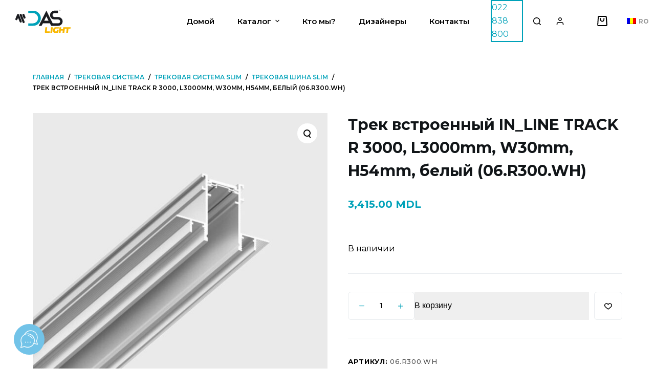

--- FILE ---
content_type: text/html; charset=UTF-8
request_url: https://daslight.md/product/%D1%82%D1%80%D0%B5%D0%BA-%D0%B2%D1%81%D1%82%D1%80%D0%BE%D0%B5%D0%BD%D0%BD%D1%8B%D0%B9-in_line-track-r-3000-l3000mm-w30mm-h54mm-%D0%B1%D0%B5%D0%BB%D1%8B%D0%B9-06-r300-wh/
body_size: 43495
content:
<!doctype html>
<html dir="ltr" lang="ru-RU" prefix="og: https://ogp.me/ns#">
<head>
	
	<meta charset="UTF-8">
	<meta name="viewport" content="width=device-width, initial-scale=1, maximum-scale=5, viewport-fit=cover">
	<link rel="profile" href="https://gmpg.org/xfn/11">

	<title>Трек встроенный IN_LINE TRACK R 3000, L3000mm, W30mm, H54mm, белый (06.R300.WH) - DAS Light</title>

		<!-- All in One SEO 4.5.0 - aioseo.com -->
		<meta name="description" content="Трек встроенный IN_LINE TRACK R 3000, L3000mm, W30mm, H54mm, алюминий, белый, не в комплекте" />
		<meta name="robots" content="max-image-preview:large" />
		<link rel="canonical" href="https://daslight.md/product/%d1%82%d1%80%d0%b5%d0%ba-%d0%b2%d1%81%d1%82%d1%80%d0%be%d0%b5%d0%bd%d0%bd%d1%8b%d0%b9-in_line-track-r-3000-l3000mm-w30mm-h54mm-%d0%b1%d0%b5%d0%bb%d1%8b%d0%b9-06-r300-wh/" />
		<meta name="generator" content="All in One SEO (AIOSEO) 4.5.0" />
		<meta property="og:locale" content="ru_RU" />
		<meta property="og:site_name" content="DAS Light -" />
		<meta property="og:type" content="article" />
		<meta property="og:title" content="Трек встроенный IN_LINE TRACK R 3000, L3000mm, W30mm, H54mm, белый (06.R300.WH) - DAS Light" />
		<meta property="og:description" content="Трек встроенный IN_LINE TRACK R 3000, L3000mm, W30mm, H54mm, алюминий, белый, не в комплекте" />
		<meta property="og:url" content="https://daslight.md/product/%d1%82%d1%80%d0%b5%d0%ba-%d0%b2%d1%81%d1%82%d1%80%d0%be%d0%b5%d0%bd%d0%bd%d1%8b%d0%b9-in_line-track-r-3000-l3000mm-w30mm-h54mm-%d0%b1%d0%b5%d0%bb%d1%8b%d0%b9-06-r300-wh/" />
		<meta property="og:image" content="https://daslight.md/wp-content/uploads/2023/04/logo-black.svg" />
		<meta property="og:image:secure_url" content="https://daslight.md/wp-content/uploads/2023/04/logo-black.svg" />
		<meta property="og:image:width" content="139.3" />
		<meta property="og:image:height" content="58.05" />
		<meta property="article:published_time" content="2023-05-06T08:27:48+00:00" />
		<meta property="article:modified_time" content="2023-06-24T12:17:32+00:00" />
		<meta name="twitter:card" content="summary_large_image" />
		<meta name="twitter:title" content="Трек встроенный IN_LINE TRACK R 3000, L3000mm, W30mm, H54mm, белый (06.R300.WH) - DAS Light" />
		<meta name="twitter:description" content="Трек встроенный IN_LINE TRACK R 3000, L3000mm, W30mm, H54mm, алюминий, белый, не в комплекте" />
		<meta name="twitter:image" content="https://daslight.md/wp-content/uploads/2023/04/logo-black.svg" />
		<script type="application/ld+json" class="aioseo-schema">
			{"@context":"https:\/\/schema.org","@graph":[{"@type":"BreadcrumbList","@id":"https:\/\/daslight.md\/product\/%d1%82%d1%80%d0%b5%d0%ba-%d0%b2%d1%81%d1%82%d1%80%d0%be%d0%b5%d0%bd%d0%bd%d1%8b%d0%b9-in_line-track-r-3000-l3000mm-w30mm-h54mm-%d0%b1%d0%b5%d0%bb%d1%8b%d0%b9-06-r300-wh\/#breadcrumblist","itemListElement":[{"@type":"ListItem","@id":"https:\/\/daslight.md\/#listItem","position":1,"name":"\u0413\u043b\u0430\u0432\u043d\u0430\u044f \u0441\u0442\u0440\u0430\u043d\u0438\u0446\u0430","item":"https:\/\/daslight.md\/","nextItem":"https:\/\/daslight.md\/product\/%d1%82%d1%80%d0%b5%d0%ba-%d0%b2%d1%81%d1%82%d1%80%d0%be%d0%b5%d0%bd%d0%bd%d1%8b%d0%b9-in_line-track-r-3000-l3000mm-w30mm-h54mm-%d0%b1%d0%b5%d0%bb%d1%8b%d0%b9-06-r300-wh\/#listItem"},{"@type":"ListItem","@id":"https:\/\/daslight.md\/product\/%d1%82%d1%80%d0%b5%d0%ba-%d0%b2%d1%81%d1%82%d1%80%d0%be%d0%b5%d0%bd%d0%bd%d1%8b%d0%b9-in_line-track-r-3000-l3000mm-w30mm-h54mm-%d0%b1%d0%b5%d0%bb%d1%8b%d0%b9-06-r300-wh\/#listItem","position":2,"name":"\u0422\u0440\u0435\u043a \u0432\u0441\u0442\u0440\u043e\u0435\u043d\u043d\u044b\u0439 IN_LINE TRACK R 3000, L3000mm, W30mm, H54mm, \u0431\u0435\u043b\u044b\u0439 (06.R300.WH)","previousItem":"https:\/\/daslight.md\/#listItem"}]},{"@type":"ItemPage","@id":"https:\/\/daslight.md\/product\/%d1%82%d1%80%d0%b5%d0%ba-%d0%b2%d1%81%d1%82%d1%80%d0%be%d0%b5%d0%bd%d0%bd%d1%8b%d0%b9-in_line-track-r-3000-l3000mm-w30mm-h54mm-%d0%b1%d0%b5%d0%bb%d1%8b%d0%b9-06-r300-wh\/#itempage","url":"https:\/\/daslight.md\/product\/%d1%82%d1%80%d0%b5%d0%ba-%d0%b2%d1%81%d1%82%d1%80%d0%be%d0%b5%d0%bd%d0%bd%d1%8b%d0%b9-in_line-track-r-3000-l3000mm-w30mm-h54mm-%d0%b1%d0%b5%d0%bb%d1%8b%d0%b9-06-r300-wh\/","name":"\u0422\u0440\u0435\u043a \u0432\u0441\u0442\u0440\u043e\u0435\u043d\u043d\u044b\u0439 IN_LINE TRACK R 3000, L3000mm, W30mm, H54mm, \u0431\u0435\u043b\u044b\u0439 (06.R300.WH) - DAS Light","description":"\u0422\u0440\u0435\u043a \u0432\u0441\u0442\u0440\u043e\u0435\u043d\u043d\u044b\u0439 IN_LINE TRACK R 3000, L3000mm, W30mm, H54mm, \u0430\u043b\u044e\u043c\u0438\u043d\u0438\u0439, \u0431\u0435\u043b\u044b\u0439, \u043d\u0435 \u0432 \u043a\u043e\u043c\u043f\u043b\u0435\u043a\u0442\u0435","inLanguage":"ru-RU","isPartOf":{"@id":"https:\/\/daslight.md\/#website"},"breadcrumb":{"@id":"https:\/\/daslight.md\/product\/%d1%82%d1%80%d0%b5%d0%ba-%d0%b2%d1%81%d1%82%d1%80%d0%be%d0%b5%d0%bd%d0%bd%d1%8b%d0%b9-in_line-track-r-3000-l3000mm-w30mm-h54mm-%d0%b1%d0%b5%d0%bb%d1%8b%d0%b9-06-r300-wh\/#breadcrumblist"},"author":{"@id":"https:\/\/daslight.md\/author\/daslight-md\/#author"},"creator":{"@id":"https:\/\/daslight.md\/author\/daslight-md\/#author"},"image":{"@type":"ImageObject","url":"https:\/\/daslight.md\/wp-content\/uploads\/2023\/05\/06.R300.WH_.jpg","@id":"https:\/\/daslight.md\/product\/%d1%82%d1%80%d0%b5%d0%ba-%d0%b2%d1%81%d1%82%d1%80%d0%be%d0%b5%d0%bd%d0%bd%d1%8b%d0%b9-in_line-track-r-3000-l3000mm-w30mm-h54mm-%d0%b1%d0%b5%d0%bb%d1%8b%d0%b9-06-r300-wh\/#mainImage","width":970,"height":970},"primaryImageOfPage":{"@id":"https:\/\/daslight.md\/product\/%d1%82%d1%80%d0%b5%d0%ba-%d0%b2%d1%81%d1%82%d1%80%d0%be%d0%b5%d0%bd%d0%bd%d1%8b%d0%b9-in_line-track-r-3000-l3000mm-w30mm-h54mm-%d0%b1%d0%b5%d0%bb%d1%8b%d0%b9-06-r300-wh\/#mainImage"},"datePublished":"2023-05-06T08:27:48+00:00","dateModified":"2023-06-24T12:17:32+00:00"},{"@type":"Organization","@id":"https:\/\/daslight.md\/#organization","name":"DAS Light","url":"https:\/\/daslight.md\/","logo":{"@type":"ImageObject","url":"https:\/\/daslight.md\/wp-content\/uploads\/2023\/04\/logo-black.svg","@id":"https:\/\/daslight.md\/product\/%d1%82%d1%80%d0%b5%d0%ba-%d0%b2%d1%81%d1%82%d1%80%d0%be%d0%b5%d0%bd%d0%bd%d1%8b%d0%b9-in_line-track-r-3000-l3000mm-w30mm-h54mm-%d0%b1%d0%b5%d0%bb%d1%8b%d0%b9-06-r300-wh\/#organizationLogo"},"image":{"@id":"https:\/\/daslight.md\/#organizationLogo"}},{"@type":"Person","@id":"https:\/\/daslight.md\/author\/daslight-md\/#author","url":"https:\/\/daslight.md\/author\/daslight-md\/","name":"daslight.md","image":{"@type":"ImageObject","@id":"https:\/\/daslight.md\/product\/%d1%82%d1%80%d0%b5%d0%ba-%d0%b2%d1%81%d1%82%d1%80%d0%be%d0%b5%d0%bd%d0%bd%d1%8b%d0%b9-in_line-track-r-3000-l3000mm-w30mm-h54mm-%d0%b1%d0%b5%d0%bb%d1%8b%d0%b9-06-r300-wh\/#authorImage","url":"https:\/\/secure.gravatar.com\/avatar\/e5c3099650661a36866148ad31f3dde22e83cfdf6086909ac437dcab0742668d?s=96&d=mm&r=g","width":96,"height":96,"caption":"daslight.md"}},{"@type":"WebSite","@id":"https:\/\/daslight.md\/#website","url":"https:\/\/daslight.md\/","name":"DAS Light","inLanguage":"ru-RU","publisher":{"@id":"https:\/\/daslight.md\/#organization"}}]}
		</script>
		<!-- All in One SEO -->

<meta property="product:price:amount" content="3415">
<meta property="product:price:currency" content="MDL">
<meta name="dc.title" content="Трек встроенный IN_LINE TRACK R 3000, L3000mm, W30mm, H54mm, белый (06.R300.WH) - DAS Light">
<meta name="dc.description" content="Трек встроенный IN_LINE TRACK R 3000, L3000mm, W30mm, H54mm, алюминий, белый, не в комплекте">
<meta name="dc.relation" content="https://daslight.md/product/трек-встроенный-in_line-track-r-3000-l3000mm-w30mm-h54mm-белый-06-r300-wh/">
<meta name="dc.source" content="https://daslight.md/">
<meta name="dc.language" content="ru_RU">
<meta name="description" content="Трек встроенный IN_LINE TRACK R 3000, L3000mm, W30mm, H54mm, алюминий, белый, не в комплекте">
<meta name="robots" content="index, follow">
<meta name="googlebot" content="index, follow, max-snippet:-1, max-image-preview:large, max-video-preview:-1">
<meta name="bingbot" content="index, follow, max-snippet:-1, max-image-preview:large, max-video-preview:-1">
<link rel="canonical" href="https://daslight.md/product/трек-встроенный-in_line-track-r-3000-l3000mm-w30mm-h54mm-белый-06-r300-wh/">
<meta property="og:url" content="https://daslight.md/product/трек-встроенный-in_line-track-r-3000-l3000mm-w30mm-h54mm-белый-06-r300-wh/">
<meta property="og:site_name" content="DAS Light">
<meta property="og:locale" content="ru_RU">
<meta property="og:type" content="og:product">
<meta property="article:author" content="">
<meta property="article:publisher" content="">
<meta property="og:title" content="Трек встроенный IN_LINE TRACK R 3000, L3000mm, W30mm, H54mm, белый (06.R300.WH) - DAS Light">
<meta property="og:description" content="Трек встроенный IN_LINE TRACK R 3000, L3000mm, W30mm, H54mm, алюминий, белый, не в комплекте">
<meta property="og:image" content="https://daslight.md/wp-content/uploads/2023/05/06.R300.WH_.jpg">
<meta property="og:image:secure_url" content="https://daslight.md/wp-content/uploads/2023/05/06.R300.WH_.jpg">
<meta property="og:image:width" content="970">
<meta property="og:image:height" content="970">
<meta property="fb:pages" content="">
<meta property="fb:admins" content="">
<meta property="fb:app_id" content="">
<meta name="twitter:card" content="summary">
<meta name="twitter:site" content="">
<meta name="twitter:creator" content="">
<meta name="twitter:title" content="Трек встроенный IN_LINE TRACK R 3000, L3000mm, W30mm, H54mm, белый (06.R300.WH) - DAS Light">
<meta name="twitter:description" content="Трек встроенный IN_LINE TRACK R 3000, L3000mm, W30mm, H54mm, алюминий, белый, не в комплекте">
<meta name="twitter:image" content="https://daslight.md/wp-content/uploads/2023/05/06.R300.WH_.jpg">
<link rel="alternate" type="application/rss+xml" title="DAS Light &raquo; Лента" href="https://daslight.md/feed/" />
<link rel="alternate" type="application/rss+xml" title="DAS Light &raquo; Лента комментариев" href="https://daslight.md/comments/feed/" />
<link rel="alternate" type="application/rss+xml" title="DAS Light &raquo; Лента комментариев к &laquo;Трек встроенный IN_LINE TRACK R 3000, L3000mm, W30mm, H54mm, белый (06.R300.WH)&raquo;" href="https://daslight.md/product/%d1%82%d1%80%d0%b5%d0%ba-%d0%b2%d1%81%d1%82%d1%80%d0%be%d0%b5%d0%bd%d0%bd%d1%8b%d0%b9-in_line-track-r-3000-l3000mm-w30mm-h54mm-%d0%b1%d0%b5%d0%bb%d1%8b%d0%b9-06-r300-wh/feed/" />
<link rel="alternate" title="oEmbed (JSON)" type="application/json+oembed" href="https://daslight.md/wp-json/oembed/1.0/embed?url=https%3A%2F%2Fdaslight.md%2Fproduct%2F%25d1%2582%25d1%2580%25d0%25b5%25d0%25ba-%25d0%25b2%25d1%2581%25d1%2582%25d1%2580%25d0%25be%25d0%25b5%25d0%25bd%25d0%25bd%25d1%258b%25d0%25b9-in_line-track-r-3000-l3000mm-w30mm-h54mm-%25d0%25b1%25d0%25b5%25d0%25bb%25d1%258b%25d0%25b9-06-r300-wh%2F" />
<link rel="alternate" title="oEmbed (XML)" type="text/xml+oembed" href="https://daslight.md/wp-json/oembed/1.0/embed?url=https%3A%2F%2Fdaslight.md%2Fproduct%2F%25d1%2582%25d1%2580%25d0%25b5%25d0%25ba-%25d0%25b2%25d1%2581%25d1%2582%25d1%2580%25d0%25be%25d0%25b5%25d0%25bd%25d0%25bd%25d1%258b%25d0%25b9-in_line-track-r-3000-l3000mm-w30mm-h54mm-%25d0%25b1%25d0%25b5%25d0%25bb%25d1%258b%25d0%25b9-06-r300-wh%2F&#038;format=xml" />
<style id='wp-img-auto-sizes-contain-inline-css'>
img:is([sizes=auto i],[sizes^="auto," i]){contain-intrinsic-size:3000px 1500px}
/*# sourceURL=wp-img-auto-sizes-contain-inline-css */
</style>
<link rel='stylesheet' id='blocksy-dynamic-global-css' href='https://daslight.md/wp-content/uploads/blocksy/css/global.css?ver=56420' media='all' />
<link rel='stylesheet' id='wp-block-library-css' href='https://daslight.md/wp-includes/css/dist/block-library/style.min.css?ver=6.9' media='all' />
<style id='wp-block-heading-inline-css'>
h1:where(.wp-block-heading).has-background,h2:where(.wp-block-heading).has-background,h3:where(.wp-block-heading).has-background,h4:where(.wp-block-heading).has-background,h5:where(.wp-block-heading).has-background,h6:where(.wp-block-heading).has-background{padding:1.25em 2.375em}h1.has-text-align-left[style*=writing-mode]:where([style*=vertical-lr]),h1.has-text-align-right[style*=writing-mode]:where([style*=vertical-rl]),h2.has-text-align-left[style*=writing-mode]:where([style*=vertical-lr]),h2.has-text-align-right[style*=writing-mode]:where([style*=vertical-rl]),h3.has-text-align-left[style*=writing-mode]:where([style*=vertical-lr]),h3.has-text-align-right[style*=writing-mode]:where([style*=vertical-rl]),h4.has-text-align-left[style*=writing-mode]:where([style*=vertical-lr]),h4.has-text-align-right[style*=writing-mode]:where([style*=vertical-rl]),h5.has-text-align-left[style*=writing-mode]:where([style*=vertical-lr]),h5.has-text-align-right[style*=writing-mode]:where([style*=vertical-rl]),h6.has-text-align-left[style*=writing-mode]:where([style*=vertical-lr]),h6.has-text-align-right[style*=writing-mode]:where([style*=vertical-rl]){rotate:180deg}
/*# sourceURL=https://daslight.md/wp-includes/blocks/heading/style.min.css */
</style>
<style id='wp-block-image-inline-css'>
.wp-block-image>a,.wp-block-image>figure>a{display:inline-block}.wp-block-image img{box-sizing:border-box;height:auto;max-width:100%;vertical-align:bottom}@media not (prefers-reduced-motion){.wp-block-image img.hide{visibility:hidden}.wp-block-image img.show{animation:show-content-image .4s}}.wp-block-image[style*=border-radius] img,.wp-block-image[style*=border-radius]>a{border-radius:inherit}.wp-block-image.has-custom-border img{box-sizing:border-box}.wp-block-image.aligncenter{text-align:center}.wp-block-image.alignfull>a,.wp-block-image.alignwide>a{width:100%}.wp-block-image.alignfull img,.wp-block-image.alignwide img{height:auto;width:100%}.wp-block-image .aligncenter,.wp-block-image .alignleft,.wp-block-image .alignright,.wp-block-image.aligncenter,.wp-block-image.alignleft,.wp-block-image.alignright{display:table}.wp-block-image .aligncenter>figcaption,.wp-block-image .alignleft>figcaption,.wp-block-image .alignright>figcaption,.wp-block-image.aligncenter>figcaption,.wp-block-image.alignleft>figcaption,.wp-block-image.alignright>figcaption{caption-side:bottom;display:table-caption}.wp-block-image .alignleft{float:left;margin:.5em 1em .5em 0}.wp-block-image .alignright{float:right;margin:.5em 0 .5em 1em}.wp-block-image .aligncenter{margin-left:auto;margin-right:auto}.wp-block-image :where(figcaption){margin-bottom:1em;margin-top:.5em}.wp-block-image.is-style-circle-mask img{border-radius:9999px}@supports ((-webkit-mask-image:none) or (mask-image:none)) or (-webkit-mask-image:none){.wp-block-image.is-style-circle-mask img{border-radius:0;-webkit-mask-image:url('data:image/svg+xml;utf8,<svg viewBox="0 0 100 100" xmlns="http://www.w3.org/2000/svg"><circle cx="50" cy="50" r="50"/></svg>');mask-image:url('data:image/svg+xml;utf8,<svg viewBox="0 0 100 100" xmlns="http://www.w3.org/2000/svg"><circle cx="50" cy="50" r="50"/></svg>');mask-mode:alpha;-webkit-mask-position:center;mask-position:center;-webkit-mask-repeat:no-repeat;mask-repeat:no-repeat;-webkit-mask-size:contain;mask-size:contain}}:root :where(.wp-block-image.is-style-rounded img,.wp-block-image .is-style-rounded img){border-radius:9999px}.wp-block-image figure{margin:0}.wp-lightbox-container{display:flex;flex-direction:column;position:relative}.wp-lightbox-container img{cursor:zoom-in}.wp-lightbox-container img:hover+button{opacity:1}.wp-lightbox-container button{align-items:center;backdrop-filter:blur(16px) saturate(180%);background-color:#5a5a5a40;border:none;border-radius:4px;cursor:zoom-in;display:flex;height:20px;justify-content:center;opacity:0;padding:0;position:absolute;right:16px;text-align:center;top:16px;width:20px;z-index:100}@media not (prefers-reduced-motion){.wp-lightbox-container button{transition:opacity .2s ease}}.wp-lightbox-container button:focus-visible{outline:3px auto #5a5a5a40;outline:3px auto -webkit-focus-ring-color;outline-offset:3px}.wp-lightbox-container button:hover{cursor:pointer;opacity:1}.wp-lightbox-container button:focus{opacity:1}.wp-lightbox-container button:focus,.wp-lightbox-container button:hover,.wp-lightbox-container button:not(:hover):not(:active):not(.has-background){background-color:#5a5a5a40;border:none}.wp-lightbox-overlay{box-sizing:border-box;cursor:zoom-out;height:100vh;left:0;overflow:hidden;position:fixed;top:0;visibility:hidden;width:100%;z-index:100000}.wp-lightbox-overlay .close-button{align-items:center;cursor:pointer;display:flex;justify-content:center;min-height:40px;min-width:40px;padding:0;position:absolute;right:calc(env(safe-area-inset-right) + 16px);top:calc(env(safe-area-inset-top) + 16px);z-index:5000000}.wp-lightbox-overlay .close-button:focus,.wp-lightbox-overlay .close-button:hover,.wp-lightbox-overlay .close-button:not(:hover):not(:active):not(.has-background){background:none;border:none}.wp-lightbox-overlay .lightbox-image-container{height:var(--wp--lightbox-container-height);left:50%;overflow:hidden;position:absolute;top:50%;transform:translate(-50%,-50%);transform-origin:top left;width:var(--wp--lightbox-container-width);z-index:9999999999}.wp-lightbox-overlay .wp-block-image{align-items:center;box-sizing:border-box;display:flex;height:100%;justify-content:center;margin:0;position:relative;transform-origin:0 0;width:100%;z-index:3000000}.wp-lightbox-overlay .wp-block-image img{height:var(--wp--lightbox-image-height);min-height:var(--wp--lightbox-image-height);min-width:var(--wp--lightbox-image-width);width:var(--wp--lightbox-image-width)}.wp-lightbox-overlay .wp-block-image figcaption{display:none}.wp-lightbox-overlay button{background:none;border:none}.wp-lightbox-overlay .scrim{background-color:#fff;height:100%;opacity:.9;position:absolute;width:100%;z-index:2000000}.wp-lightbox-overlay.active{visibility:visible}@media not (prefers-reduced-motion){.wp-lightbox-overlay.active{animation:turn-on-visibility .25s both}.wp-lightbox-overlay.active img{animation:turn-on-visibility .35s both}.wp-lightbox-overlay.show-closing-animation:not(.active){animation:turn-off-visibility .35s both}.wp-lightbox-overlay.show-closing-animation:not(.active) img{animation:turn-off-visibility .25s both}.wp-lightbox-overlay.zoom.active{animation:none;opacity:1;visibility:visible}.wp-lightbox-overlay.zoom.active .lightbox-image-container{animation:lightbox-zoom-in .4s}.wp-lightbox-overlay.zoom.active .lightbox-image-container img{animation:none}.wp-lightbox-overlay.zoom.active .scrim{animation:turn-on-visibility .4s forwards}.wp-lightbox-overlay.zoom.show-closing-animation:not(.active){animation:none}.wp-lightbox-overlay.zoom.show-closing-animation:not(.active) .lightbox-image-container{animation:lightbox-zoom-out .4s}.wp-lightbox-overlay.zoom.show-closing-animation:not(.active) .lightbox-image-container img{animation:none}.wp-lightbox-overlay.zoom.show-closing-animation:not(.active) .scrim{animation:turn-off-visibility .4s forwards}}@keyframes show-content-image{0%{visibility:hidden}99%{visibility:hidden}to{visibility:visible}}@keyframes turn-on-visibility{0%{opacity:0}to{opacity:1}}@keyframes turn-off-visibility{0%{opacity:1;visibility:visible}99%{opacity:0;visibility:visible}to{opacity:0;visibility:hidden}}@keyframes lightbox-zoom-in{0%{transform:translate(calc((-100vw + var(--wp--lightbox-scrollbar-width))/2 + var(--wp--lightbox-initial-left-position)),calc(-50vh + var(--wp--lightbox-initial-top-position))) scale(var(--wp--lightbox-scale))}to{transform:translate(-50%,-50%) scale(1)}}@keyframes lightbox-zoom-out{0%{transform:translate(-50%,-50%) scale(1);visibility:visible}99%{visibility:visible}to{transform:translate(calc((-100vw + var(--wp--lightbox-scrollbar-width))/2 + var(--wp--lightbox-initial-left-position)),calc(-50vh + var(--wp--lightbox-initial-top-position))) scale(var(--wp--lightbox-scale));visibility:hidden}}
/*# sourceURL=https://daslight.md/wp-includes/blocks/image/style.min.css */
</style>
<style id='wp-block-list-inline-css'>
ol,ul{box-sizing:border-box}:root :where(.wp-block-list.has-background){padding:1.25em 2.375em}
/*# sourceURL=https://daslight.md/wp-includes/blocks/list/style.min.css */
</style>
<style id='wp-block-group-inline-css'>
.wp-block-group{box-sizing:border-box}:where(.wp-block-group.wp-block-group-is-layout-constrained){position:relative}
/*# sourceURL=https://daslight.md/wp-includes/blocks/group/style.min.css */
</style>
<style id='wp-block-paragraph-inline-css'>
.is-small-text{font-size:.875em}.is-regular-text{font-size:1em}.is-large-text{font-size:2.25em}.is-larger-text{font-size:3em}.has-drop-cap:not(:focus):first-letter{float:left;font-size:8.4em;font-style:normal;font-weight:100;line-height:.68;margin:.05em .1em 0 0;text-transform:uppercase}body.rtl .has-drop-cap:not(:focus):first-letter{float:none;margin-left:.1em}p.has-drop-cap.has-background{overflow:hidden}:root :where(p.has-background){padding:1.25em 2.375em}:where(p.has-text-color:not(.has-link-color)) a{color:inherit}p.has-text-align-left[style*="writing-mode:vertical-lr"],p.has-text-align-right[style*="writing-mode:vertical-rl"]{rotate:180deg}
/*# sourceURL=https://daslight.md/wp-includes/blocks/paragraph/style.min.css */
</style>
<link rel='stylesheet' id='ugb-style-css-css' href='https://daslight.md/wp-content/plugins/stackable-ultimate-gutenberg-blocks-premium/dist/frontend_blocks.css?ver=3.7.2' media='all' />
<style id='ugb-style-css-inline-css'>
:root {--stk-block-width-default-detected: 1290px;}
/*# sourceURL=ugb-style-css-inline-css */
</style>
<link rel='stylesheet' id='ugb-style-css-premium-css' href='https://daslight.md/wp-content/plugins/stackable-ultimate-gutenberg-blocks-premium/dist/frontend_blocks__premium_only.css?ver=3.7.2' media='all' />
<style id='global-styles-inline-css'>
:root{--wp--preset--aspect-ratio--square: 1;--wp--preset--aspect-ratio--4-3: 4/3;--wp--preset--aspect-ratio--3-4: 3/4;--wp--preset--aspect-ratio--3-2: 3/2;--wp--preset--aspect-ratio--2-3: 2/3;--wp--preset--aspect-ratio--16-9: 16/9;--wp--preset--aspect-ratio--9-16: 9/16;--wp--preset--color--black: #000000;--wp--preset--color--cyan-bluish-gray: #abb8c3;--wp--preset--color--white: #ffffff;--wp--preset--color--pale-pink: #f78da7;--wp--preset--color--vivid-red: #cf2e2e;--wp--preset--color--luminous-vivid-orange: #ff6900;--wp--preset--color--luminous-vivid-amber: #fcb900;--wp--preset--color--light-green-cyan: #7bdcb5;--wp--preset--color--vivid-green-cyan: #00d084;--wp--preset--color--pale-cyan-blue: #8ed1fc;--wp--preset--color--vivid-cyan-blue: #0693e3;--wp--preset--color--vivid-purple: #9b51e0;--wp--preset--color--palette-color-1: var(--paletteColor1, #00A2B9);--wp--preset--color--palette-color-2: var(--paletteColor2, #088899);--wp--preset--color--palette-color-3: var(--paletteColor3, #rgb(249,183,0));--wp--preset--color--palette-color-4: var(--paletteColor4, #111518);--wp--preset--color--palette-color-5: var(--paletteColor5, #E7EBEE);--wp--preset--color--palette-color-6: var(--paletteColor6, #F3F5F7);--wp--preset--color--palette-color-7: var(--paletteColor7, #FBFBFC);--wp--preset--color--palette-color-8: var(--paletteColor8, #ffffff);--wp--preset--gradient--vivid-cyan-blue-to-vivid-purple: linear-gradient(135deg,rgb(6,147,227) 0%,rgb(155,81,224) 100%);--wp--preset--gradient--light-green-cyan-to-vivid-green-cyan: linear-gradient(135deg,rgb(122,220,180) 0%,rgb(0,208,130) 100%);--wp--preset--gradient--luminous-vivid-amber-to-luminous-vivid-orange: linear-gradient(135deg,rgb(252,185,0) 0%,rgb(255,105,0) 100%);--wp--preset--gradient--luminous-vivid-orange-to-vivid-red: linear-gradient(135deg,rgb(255,105,0) 0%,rgb(207,46,46) 100%);--wp--preset--gradient--very-light-gray-to-cyan-bluish-gray: linear-gradient(135deg,rgb(238,238,238) 0%,rgb(169,184,195) 100%);--wp--preset--gradient--cool-to-warm-spectrum: linear-gradient(135deg,rgb(74,234,220) 0%,rgb(151,120,209) 20%,rgb(207,42,186) 40%,rgb(238,44,130) 60%,rgb(251,105,98) 80%,rgb(254,248,76) 100%);--wp--preset--gradient--blush-light-purple: linear-gradient(135deg,rgb(255,206,236) 0%,rgb(152,150,240) 100%);--wp--preset--gradient--blush-bordeaux: linear-gradient(135deg,rgb(254,205,165) 0%,rgb(254,45,45) 50%,rgb(107,0,62) 100%);--wp--preset--gradient--luminous-dusk: linear-gradient(135deg,rgb(255,203,112) 0%,rgb(199,81,192) 50%,rgb(65,88,208) 100%);--wp--preset--gradient--pale-ocean: linear-gradient(135deg,rgb(255,245,203) 0%,rgb(182,227,212) 50%,rgb(51,167,181) 100%);--wp--preset--gradient--electric-grass: linear-gradient(135deg,rgb(202,248,128) 0%,rgb(113,206,126) 100%);--wp--preset--gradient--midnight: linear-gradient(135deg,rgb(2,3,129) 0%,rgb(40,116,252) 100%);--wp--preset--gradient--juicy-peach: linear-gradient(to right, #ffecd2 0%, #fcb69f 100%);--wp--preset--gradient--young-passion: linear-gradient(to right, #ff8177 0%, #ff867a 0%, #ff8c7f 21%, #f99185 52%, #cf556c 78%, #b12a5b 100%);--wp--preset--gradient--true-sunset: linear-gradient(to right, #fa709a 0%, #fee140 100%);--wp--preset--gradient--morpheus-den: linear-gradient(to top, #30cfd0 0%, #330867 100%);--wp--preset--gradient--plum-plate: linear-gradient(135deg, #667eea 0%, #764ba2 100%);--wp--preset--gradient--aqua-splash: linear-gradient(15deg, #13547a 0%, #80d0c7 100%);--wp--preset--gradient--love-kiss: linear-gradient(to top, #ff0844 0%, #ffb199 100%);--wp--preset--gradient--new-retrowave: linear-gradient(to top, #3b41c5 0%, #a981bb 49%, #ffc8a9 100%);--wp--preset--gradient--plum-bath: linear-gradient(to top, #cc208e 0%, #6713d2 100%);--wp--preset--gradient--high-flight: linear-gradient(to right, #0acffe 0%, #495aff 100%);--wp--preset--gradient--teen-party: linear-gradient(-225deg, #FF057C 0%, #8D0B93 50%, #321575 100%);--wp--preset--gradient--fabled-sunset: linear-gradient(-225deg, #231557 0%, #44107A 29%, #FF1361 67%, #FFF800 100%);--wp--preset--gradient--arielle-smile: radial-gradient(circle 248px at center, #16d9e3 0%, #30c7ec 47%, #46aef7 100%);--wp--preset--gradient--itmeo-branding: linear-gradient(180deg, #2af598 0%, #009efd 100%);--wp--preset--gradient--deep-blue: linear-gradient(to right, #6a11cb 0%, #2575fc 100%);--wp--preset--gradient--strong-bliss: linear-gradient(to right, #f78ca0 0%, #f9748f 19%, #fd868c 60%, #fe9a8b 100%);--wp--preset--gradient--sweet-period: linear-gradient(to top, #3f51b1 0%, #5a55ae 13%, #7b5fac 25%, #8f6aae 38%, #a86aa4 50%, #cc6b8e 62%, #f18271 75%, #f3a469 87%, #f7c978 100%);--wp--preset--gradient--purple-division: linear-gradient(to top, #7028e4 0%, #e5b2ca 100%);--wp--preset--gradient--cold-evening: linear-gradient(to top, #0c3483 0%, #a2b6df 100%, #6b8cce 100%, #a2b6df 100%);--wp--preset--gradient--mountain-rock: linear-gradient(to right, #868f96 0%, #596164 100%);--wp--preset--gradient--desert-hump: linear-gradient(to top, #c79081 0%, #dfa579 100%);--wp--preset--gradient--ethernal-constance: linear-gradient(to top, #09203f 0%, #537895 100%);--wp--preset--gradient--happy-memories: linear-gradient(-60deg, #ff5858 0%, #f09819 100%);--wp--preset--gradient--grown-early: linear-gradient(to top, #0ba360 0%, #3cba92 100%);--wp--preset--gradient--morning-salad: linear-gradient(-225deg, #B7F8DB 0%, #50A7C2 100%);--wp--preset--gradient--night-call: linear-gradient(-225deg, #AC32E4 0%, #7918F2 48%, #4801FF 100%);--wp--preset--gradient--mind-crawl: linear-gradient(-225deg, #473B7B 0%, #3584A7 51%, #30D2BE 100%);--wp--preset--gradient--angel-care: linear-gradient(-225deg, #FFE29F 0%, #FFA99F 48%, #FF719A 100%);--wp--preset--gradient--juicy-cake: linear-gradient(to top, #e14fad 0%, #f9d423 100%);--wp--preset--gradient--rich-metal: linear-gradient(to right, #d7d2cc 0%, #304352 100%);--wp--preset--gradient--mole-hall: linear-gradient(-20deg, #616161 0%, #9bc5c3 100%);--wp--preset--gradient--cloudy-knoxville: linear-gradient(120deg, #fdfbfb 0%, #ebedee 100%);--wp--preset--gradient--soft-grass: linear-gradient(to top, #c1dfc4 0%, #deecdd 100%);--wp--preset--gradient--saint-petersburg: linear-gradient(135deg, #f5f7fa 0%, #c3cfe2 100%);--wp--preset--gradient--everlasting-sky: linear-gradient(135deg, #fdfcfb 0%, #e2d1c3 100%);--wp--preset--gradient--kind-steel: linear-gradient(-20deg, #e9defa 0%, #fbfcdb 100%);--wp--preset--gradient--over-sun: linear-gradient(60deg, #abecd6 0%, #fbed96 100%);--wp--preset--gradient--premium-white: linear-gradient(to top, #d5d4d0 0%, #d5d4d0 1%, #eeeeec 31%, #efeeec 75%, #e9e9e7 100%);--wp--preset--gradient--clean-mirror: linear-gradient(45deg, #93a5cf 0%, #e4efe9 100%);--wp--preset--gradient--wild-apple: linear-gradient(to top, #d299c2 0%, #fef9d7 100%);--wp--preset--gradient--snow-again: linear-gradient(to top, #e6e9f0 0%, #eef1f5 100%);--wp--preset--gradient--confident-cloud: linear-gradient(to top, #dad4ec 0%, #dad4ec 1%, #f3e7e9 100%);--wp--preset--gradient--glass-water: linear-gradient(to top, #dfe9f3 0%, white 100%);--wp--preset--gradient--perfect-white: linear-gradient(-225deg, #E3FDF5 0%, #FFE6FA 100%);--wp--preset--font-size--small: 13px;--wp--preset--font-size--medium: 20px;--wp--preset--font-size--large: 36px;--wp--preset--font-size--x-large: 42px;--wp--preset--spacing--20: 0.44rem;--wp--preset--spacing--30: 0.67rem;--wp--preset--spacing--40: 1rem;--wp--preset--spacing--50: 1.5rem;--wp--preset--spacing--60: 2.25rem;--wp--preset--spacing--70: 3.38rem;--wp--preset--spacing--80: 5.06rem;--wp--preset--shadow--natural: 6px 6px 9px rgba(0, 0, 0, 0.2);--wp--preset--shadow--deep: 12px 12px 50px rgba(0, 0, 0, 0.4);--wp--preset--shadow--sharp: 6px 6px 0px rgba(0, 0, 0, 0.2);--wp--preset--shadow--outlined: 6px 6px 0px -3px rgb(255, 255, 255), 6px 6px rgb(0, 0, 0);--wp--preset--shadow--crisp: 6px 6px 0px rgb(0, 0, 0);}:root { --wp--style--global--content-size: var(--block-max-width);--wp--style--global--wide-size: var(--block-wide-max-width); }:where(body) { margin: 0; }.wp-site-blocks > .alignleft { float: left; margin-right: 2em; }.wp-site-blocks > .alignright { float: right; margin-left: 2em; }.wp-site-blocks > .aligncenter { justify-content: center; margin-left: auto; margin-right: auto; }:where(.wp-site-blocks) > * { margin-block-start: var(--content-spacing); margin-block-end: 0; }:where(.wp-site-blocks) > :first-child { margin-block-start: 0; }:where(.wp-site-blocks) > :last-child { margin-block-end: 0; }:root { --wp--style--block-gap: var(--content-spacing); }:root :where(.is-layout-flow) > :first-child{margin-block-start: 0;}:root :where(.is-layout-flow) > :last-child{margin-block-end: 0;}:root :where(.is-layout-flow) > *{margin-block-start: var(--content-spacing);margin-block-end: 0;}:root :where(.is-layout-constrained) > :first-child{margin-block-start: 0;}:root :where(.is-layout-constrained) > :last-child{margin-block-end: 0;}:root :where(.is-layout-constrained) > *{margin-block-start: var(--content-spacing);margin-block-end: 0;}:root :where(.is-layout-flex){gap: var(--content-spacing);}:root :where(.is-layout-grid){gap: var(--content-spacing);}.is-layout-flow > .alignleft{float: left;margin-inline-start: 0;margin-inline-end: 2em;}.is-layout-flow > .alignright{float: right;margin-inline-start: 2em;margin-inline-end: 0;}.is-layout-flow > .aligncenter{margin-left: auto !important;margin-right: auto !important;}.is-layout-constrained > .alignleft{float: left;margin-inline-start: 0;margin-inline-end: 2em;}.is-layout-constrained > .alignright{float: right;margin-inline-start: 2em;margin-inline-end: 0;}.is-layout-constrained > .aligncenter{margin-left: auto !important;margin-right: auto !important;}.is-layout-constrained > :where(:not(.alignleft):not(.alignright):not(.alignfull)){max-width: var(--wp--style--global--content-size);margin-left: auto !important;margin-right: auto !important;}.is-layout-constrained > .alignwide{max-width: var(--wp--style--global--wide-size);}body .is-layout-flex{display: flex;}.is-layout-flex{flex-wrap: wrap;align-items: center;}.is-layout-flex > :is(*, div){margin: 0;}body .is-layout-grid{display: grid;}.is-layout-grid > :is(*, div){margin: 0;}body{padding-top: 0px;padding-right: 0px;padding-bottom: 0px;padding-left: 0px;}:root :where(.wp-element-button, .wp-block-button__link){font-style: inherit;font-weight: inherit;letter-spacing: inherit;text-transform: inherit;}.has-black-color{color: var(--wp--preset--color--black) !important;}.has-cyan-bluish-gray-color{color: var(--wp--preset--color--cyan-bluish-gray) !important;}.has-white-color{color: var(--wp--preset--color--white) !important;}.has-pale-pink-color{color: var(--wp--preset--color--pale-pink) !important;}.has-vivid-red-color{color: var(--wp--preset--color--vivid-red) !important;}.has-luminous-vivid-orange-color{color: var(--wp--preset--color--luminous-vivid-orange) !important;}.has-luminous-vivid-amber-color{color: var(--wp--preset--color--luminous-vivid-amber) !important;}.has-light-green-cyan-color{color: var(--wp--preset--color--light-green-cyan) !important;}.has-vivid-green-cyan-color{color: var(--wp--preset--color--vivid-green-cyan) !important;}.has-pale-cyan-blue-color{color: var(--wp--preset--color--pale-cyan-blue) !important;}.has-vivid-cyan-blue-color{color: var(--wp--preset--color--vivid-cyan-blue) !important;}.has-vivid-purple-color{color: var(--wp--preset--color--vivid-purple) !important;}.has-palette-color-1-color{color: var(--wp--preset--color--palette-color-1) !important;}.has-palette-color-2-color{color: var(--wp--preset--color--palette-color-2) !important;}.has-palette-color-3-color{color: var(--wp--preset--color--palette-color-3) !important;}.has-palette-color-4-color{color: var(--wp--preset--color--palette-color-4) !important;}.has-palette-color-5-color{color: var(--wp--preset--color--palette-color-5) !important;}.has-palette-color-6-color{color: var(--wp--preset--color--palette-color-6) !important;}.has-palette-color-7-color{color: var(--wp--preset--color--palette-color-7) !important;}.has-palette-color-8-color{color: var(--wp--preset--color--palette-color-8) !important;}.has-black-background-color{background-color: var(--wp--preset--color--black) !important;}.has-cyan-bluish-gray-background-color{background-color: var(--wp--preset--color--cyan-bluish-gray) !important;}.has-white-background-color{background-color: var(--wp--preset--color--white) !important;}.has-pale-pink-background-color{background-color: var(--wp--preset--color--pale-pink) !important;}.has-vivid-red-background-color{background-color: var(--wp--preset--color--vivid-red) !important;}.has-luminous-vivid-orange-background-color{background-color: var(--wp--preset--color--luminous-vivid-orange) !important;}.has-luminous-vivid-amber-background-color{background-color: var(--wp--preset--color--luminous-vivid-amber) !important;}.has-light-green-cyan-background-color{background-color: var(--wp--preset--color--light-green-cyan) !important;}.has-vivid-green-cyan-background-color{background-color: var(--wp--preset--color--vivid-green-cyan) !important;}.has-pale-cyan-blue-background-color{background-color: var(--wp--preset--color--pale-cyan-blue) !important;}.has-vivid-cyan-blue-background-color{background-color: var(--wp--preset--color--vivid-cyan-blue) !important;}.has-vivid-purple-background-color{background-color: var(--wp--preset--color--vivid-purple) !important;}.has-palette-color-1-background-color{background-color: var(--wp--preset--color--palette-color-1) !important;}.has-palette-color-2-background-color{background-color: var(--wp--preset--color--palette-color-2) !important;}.has-palette-color-3-background-color{background-color: var(--wp--preset--color--palette-color-3) !important;}.has-palette-color-4-background-color{background-color: var(--wp--preset--color--palette-color-4) !important;}.has-palette-color-5-background-color{background-color: var(--wp--preset--color--palette-color-5) !important;}.has-palette-color-6-background-color{background-color: var(--wp--preset--color--palette-color-6) !important;}.has-palette-color-7-background-color{background-color: var(--wp--preset--color--palette-color-7) !important;}.has-palette-color-8-background-color{background-color: var(--wp--preset--color--palette-color-8) !important;}.has-black-border-color{border-color: var(--wp--preset--color--black) !important;}.has-cyan-bluish-gray-border-color{border-color: var(--wp--preset--color--cyan-bluish-gray) !important;}.has-white-border-color{border-color: var(--wp--preset--color--white) !important;}.has-pale-pink-border-color{border-color: var(--wp--preset--color--pale-pink) !important;}.has-vivid-red-border-color{border-color: var(--wp--preset--color--vivid-red) !important;}.has-luminous-vivid-orange-border-color{border-color: var(--wp--preset--color--luminous-vivid-orange) !important;}.has-luminous-vivid-amber-border-color{border-color: var(--wp--preset--color--luminous-vivid-amber) !important;}.has-light-green-cyan-border-color{border-color: var(--wp--preset--color--light-green-cyan) !important;}.has-vivid-green-cyan-border-color{border-color: var(--wp--preset--color--vivid-green-cyan) !important;}.has-pale-cyan-blue-border-color{border-color: var(--wp--preset--color--pale-cyan-blue) !important;}.has-vivid-cyan-blue-border-color{border-color: var(--wp--preset--color--vivid-cyan-blue) !important;}.has-vivid-purple-border-color{border-color: var(--wp--preset--color--vivid-purple) !important;}.has-palette-color-1-border-color{border-color: var(--wp--preset--color--palette-color-1) !important;}.has-palette-color-2-border-color{border-color: var(--wp--preset--color--palette-color-2) !important;}.has-palette-color-3-border-color{border-color: var(--wp--preset--color--palette-color-3) !important;}.has-palette-color-4-border-color{border-color: var(--wp--preset--color--palette-color-4) !important;}.has-palette-color-5-border-color{border-color: var(--wp--preset--color--palette-color-5) !important;}.has-palette-color-6-border-color{border-color: var(--wp--preset--color--palette-color-6) !important;}.has-palette-color-7-border-color{border-color: var(--wp--preset--color--palette-color-7) !important;}.has-palette-color-8-border-color{border-color: var(--wp--preset--color--palette-color-8) !important;}.has-vivid-cyan-blue-to-vivid-purple-gradient-background{background: var(--wp--preset--gradient--vivid-cyan-blue-to-vivid-purple) !important;}.has-light-green-cyan-to-vivid-green-cyan-gradient-background{background: var(--wp--preset--gradient--light-green-cyan-to-vivid-green-cyan) !important;}.has-luminous-vivid-amber-to-luminous-vivid-orange-gradient-background{background: var(--wp--preset--gradient--luminous-vivid-amber-to-luminous-vivid-orange) !important;}.has-luminous-vivid-orange-to-vivid-red-gradient-background{background: var(--wp--preset--gradient--luminous-vivid-orange-to-vivid-red) !important;}.has-very-light-gray-to-cyan-bluish-gray-gradient-background{background: var(--wp--preset--gradient--very-light-gray-to-cyan-bluish-gray) !important;}.has-cool-to-warm-spectrum-gradient-background{background: var(--wp--preset--gradient--cool-to-warm-spectrum) !important;}.has-blush-light-purple-gradient-background{background: var(--wp--preset--gradient--blush-light-purple) !important;}.has-blush-bordeaux-gradient-background{background: var(--wp--preset--gradient--blush-bordeaux) !important;}.has-luminous-dusk-gradient-background{background: var(--wp--preset--gradient--luminous-dusk) !important;}.has-pale-ocean-gradient-background{background: var(--wp--preset--gradient--pale-ocean) !important;}.has-electric-grass-gradient-background{background: var(--wp--preset--gradient--electric-grass) !important;}.has-midnight-gradient-background{background: var(--wp--preset--gradient--midnight) !important;}.has-juicy-peach-gradient-background{background: var(--wp--preset--gradient--juicy-peach) !important;}.has-young-passion-gradient-background{background: var(--wp--preset--gradient--young-passion) !important;}.has-true-sunset-gradient-background{background: var(--wp--preset--gradient--true-sunset) !important;}.has-morpheus-den-gradient-background{background: var(--wp--preset--gradient--morpheus-den) !important;}.has-plum-plate-gradient-background{background: var(--wp--preset--gradient--plum-plate) !important;}.has-aqua-splash-gradient-background{background: var(--wp--preset--gradient--aqua-splash) !important;}.has-love-kiss-gradient-background{background: var(--wp--preset--gradient--love-kiss) !important;}.has-new-retrowave-gradient-background{background: var(--wp--preset--gradient--new-retrowave) !important;}.has-plum-bath-gradient-background{background: var(--wp--preset--gradient--plum-bath) !important;}.has-high-flight-gradient-background{background: var(--wp--preset--gradient--high-flight) !important;}.has-teen-party-gradient-background{background: var(--wp--preset--gradient--teen-party) !important;}.has-fabled-sunset-gradient-background{background: var(--wp--preset--gradient--fabled-sunset) !important;}.has-arielle-smile-gradient-background{background: var(--wp--preset--gradient--arielle-smile) !important;}.has-itmeo-branding-gradient-background{background: var(--wp--preset--gradient--itmeo-branding) !important;}.has-deep-blue-gradient-background{background: var(--wp--preset--gradient--deep-blue) !important;}.has-strong-bliss-gradient-background{background: var(--wp--preset--gradient--strong-bliss) !important;}.has-sweet-period-gradient-background{background: var(--wp--preset--gradient--sweet-period) !important;}.has-purple-division-gradient-background{background: var(--wp--preset--gradient--purple-division) !important;}.has-cold-evening-gradient-background{background: var(--wp--preset--gradient--cold-evening) !important;}.has-mountain-rock-gradient-background{background: var(--wp--preset--gradient--mountain-rock) !important;}.has-desert-hump-gradient-background{background: var(--wp--preset--gradient--desert-hump) !important;}.has-ethernal-constance-gradient-background{background: var(--wp--preset--gradient--ethernal-constance) !important;}.has-happy-memories-gradient-background{background: var(--wp--preset--gradient--happy-memories) !important;}.has-grown-early-gradient-background{background: var(--wp--preset--gradient--grown-early) !important;}.has-morning-salad-gradient-background{background: var(--wp--preset--gradient--morning-salad) !important;}.has-night-call-gradient-background{background: var(--wp--preset--gradient--night-call) !important;}.has-mind-crawl-gradient-background{background: var(--wp--preset--gradient--mind-crawl) !important;}.has-angel-care-gradient-background{background: var(--wp--preset--gradient--angel-care) !important;}.has-juicy-cake-gradient-background{background: var(--wp--preset--gradient--juicy-cake) !important;}.has-rich-metal-gradient-background{background: var(--wp--preset--gradient--rich-metal) !important;}.has-mole-hall-gradient-background{background: var(--wp--preset--gradient--mole-hall) !important;}.has-cloudy-knoxville-gradient-background{background: var(--wp--preset--gradient--cloudy-knoxville) !important;}.has-soft-grass-gradient-background{background: var(--wp--preset--gradient--soft-grass) !important;}.has-saint-petersburg-gradient-background{background: var(--wp--preset--gradient--saint-petersburg) !important;}.has-everlasting-sky-gradient-background{background: var(--wp--preset--gradient--everlasting-sky) !important;}.has-kind-steel-gradient-background{background: var(--wp--preset--gradient--kind-steel) !important;}.has-over-sun-gradient-background{background: var(--wp--preset--gradient--over-sun) !important;}.has-premium-white-gradient-background{background: var(--wp--preset--gradient--premium-white) !important;}.has-clean-mirror-gradient-background{background: var(--wp--preset--gradient--clean-mirror) !important;}.has-wild-apple-gradient-background{background: var(--wp--preset--gradient--wild-apple) !important;}.has-snow-again-gradient-background{background: var(--wp--preset--gradient--snow-again) !important;}.has-confident-cloud-gradient-background{background: var(--wp--preset--gradient--confident-cloud) !important;}.has-glass-water-gradient-background{background: var(--wp--preset--gradient--glass-water) !important;}.has-perfect-white-gradient-background{background: var(--wp--preset--gradient--perfect-white) !important;}.has-small-font-size{font-size: var(--wp--preset--font-size--small) !important;}.has-medium-font-size{font-size: var(--wp--preset--font-size--medium) !important;}.has-large-font-size{font-size: var(--wp--preset--font-size--large) !important;}.has-x-large-font-size{font-size: var(--wp--preset--font-size--x-large) !important;}
/*# sourceURL=global-styles-inline-css */
</style>

<link rel='stylesheet' id='photoswipe-css' href='https://daslight.md/wp-content/plugins/woocommerce/assets/css/photoswipe/photoswipe.min.css?ver=8.0.2' media='all' />
<link rel='stylesheet' id='photoswipe-default-skin-css' href='https://daslight.md/wp-content/plugins/woocommerce/assets/css/photoswipe/default-skin/default-skin.min.css?ver=8.0.2' media='all' />
<style id='woocommerce-inline-inline-css'>
.woocommerce form .form-row .required { visibility: visible; }
/*# sourceURL=woocommerce-inline-inline-css */
</style>
<link rel='stylesheet' id='trp-language-switcher-style-css' href='https://daslight.md/wp-content/plugins/translatepress-multilingual/assets/css/trp-language-switcher.css?ver=2.5.9' media='all' />
<link rel='stylesheet' id='yith-wcan-shortcodes-css' href='https://daslight.md/wp-content/plugins/yith-woocommerce-ajax-navigation/assets/css/shortcodes.css?ver=4.27.0' media='all' />
<style id='yith-wcan-shortcodes-inline-css'>
:root{
	--yith-wcan-filters_colors_titles: #434343;
	--yith-wcan-filters_colors_background: #FFFFFF;
	--yith-wcan-filters_colors_accent: #A7144C;
	--yith-wcan-filters_colors_accent_r: 167;
	--yith-wcan-filters_colors_accent_g: 20;
	--yith-wcan-filters_colors_accent_b: 76;
	--yith-wcan-color_swatches_border_radius: 100%;
	--yith-wcan-color_swatches_size: 30px;
	--yith-wcan-labels_style_background: #FFFFFF;
	--yith-wcan-labels_style_background_hover: #A7144C;
	--yith-wcan-labels_style_background_active: #A7144C;
	--yith-wcan-labels_style_text: #434343;
	--yith-wcan-labels_style_text_hover: #FFFFFF;
	--yith-wcan-labels_style_text_active: #FFFFFF;
	--yith-wcan-anchors_style_text: #434343;
	--yith-wcan-anchors_style_text_hover: #A7144C;
	--yith-wcan-anchors_style_text_active: #A7144C;
}
/*# sourceURL=yith-wcan-shortcodes-inline-css */
</style>
<link rel='stylesheet' id='parent-style-css' href='https://daslight.md/wp-content/themes/blocksy/style.css?ver=6.9' media='all' />
<link rel='stylesheet' id='ct-woocommerce-styles-css' href='https://daslight.md/wp-content/themes/blocksy/static/bundle/woocommerce.min.css?ver=1.9.0' media='all' />
<link rel='stylesheet' id='ct-main-styles-css' href='https://daslight.md/wp-content/themes/blocksy/static/bundle/main.min.css?ver=1.9.0' media='all' />
<link rel='stylesheet' id='blocksy-ext-post-types-extra-styles-css' href='https://daslight.md/wp-content/plugins/blocksy-companion-pro/framework/premium/extensions/post-types-extra/static/bundle/main.min.css?ver=1.8.84' media='all' />
<link rel='stylesheet' id='blocksy-ext-widgets-styles-css' href='https://daslight.md/wp-content/plugins/blocksy-companion-pro/framework/extensions/widgets/static/bundle/main.min.css?ver=1.8.84' media='all' />
<link rel='stylesheet' id='blocksy-ext-woocommerce-extra-styles-css' href='https://daslight.md/wp-content/plugins/blocksy-companion-pro/framework/premium/extensions/woocommerce-extra/static/bundle/main.min.css?ver=1.8.84' media='all' />
<link rel='stylesheet' id='blocksy-ext-mega-menu-styles-css' href='https://daslight.md/wp-content/plugins/blocksy-companion-pro/framework/premium/extensions/mega-menu/static/bundle/main.min.css?ver=1.8.84' media='all' />
<link rel='stylesheet' id='ct-page-title-styles-css' href='https://daslight.md/wp-content/themes/blocksy/static/bundle/page-title.min.css?ver=1.9.0' media='all' />
<link rel='stylesheet' id='ct-back-to-top-styles-css' href='https://daslight.md/wp-content/themes/blocksy/static/bundle/back-to-top.min.css?ver=1.9.0' media='all' />
<link rel='stylesheet' id='ct-sidebar-styles-css' href='https://daslight.md/wp-content/themes/blocksy/static/bundle/sidebar.min.css?ver=1.9.0' media='all' />
<link rel='stylesheet' id='ct-share-box-styles-css' href='https://daslight.md/wp-content/themes/blocksy/static/bundle/share-box.min.css?ver=1.9.0' media='all' />
<link rel='stylesheet' id='ct-comments-styles-css' href='https://daslight.md/wp-content/themes/blocksy/static/bundle/comments.min.css?ver=1.9.0' media='all' />
<link rel='stylesheet' id='ct-flexy-styles-css' href='https://daslight.md/wp-content/themes/blocksy/static/bundle/flexy.min.css?ver=1.9.0' media='all' />
<link rel='stylesheet' id='ct-stackable-styles-css' href='https://daslight.md/wp-content/themes/blocksy/static/bundle/stackable.min.css?ver=1.9.0' media='all' />
<link rel='stylesheet' id='ct-wpforms-styles-css' href='https://daslight.md/wp-content/themes/blocksy/static/bundle/wpforms.min.css?ver=1.9.0' media='all' />
<script src="https://daslight.md/wp-includes/js/jquery/jquery.min.js?ver=3.7.1" id="jquery-core-js"></script>
<script src="https://daslight.md/wp-includes/js/jquery/jquery-migrate.min.js?ver=3.4.1" id="jquery-migrate-js"></script>
<script src="https://daslight.md/wp-content/plugins/translatepress-multilingual/assets/js/trp-frontend-compatibility.js?ver=2.5.9" id="trp-frontend-compatibility-js"></script>
<link rel="https://api.w.org/" href="https://daslight.md/wp-json/" /><link rel="alternate" title="JSON" type="application/json" href="https://daslight.md/wp-json/wp/v2/product/4218" /><link rel="EditURI" type="application/rsd+xml" title="RSD" href="https://daslight.md/xmlrpc.php?rsd" />
<meta name="generator" content="WordPress 6.9" />
<link rel='shortlink' href='https://daslight.md/?p=4218' />
<!-- Google Tag Manager -->
<script>(function(w,d,s,l,i){w[l]=w[l]||[];w[l].push({'gtm.start':
new Date().getTime(),event:'gtm.js'});var f=d.getElementsByTagName(s)[0],
j=d.createElement(s),dl=l!='dataLayer'?'&l='+l:'';j.async=true;j.src=
'https://www.googletagmanager.com/gtm.js?id='+i+dl;f.parentNode.insertBefore(j,f);
})(window,document,'script','dataLayer','GTM-PW4XNGB');</script>
<!-- End Google Tag Manager --><link rel="alternate" hreflang="ru-RU" href="https://daslight.md/product/трек-встроенный-in_line-track-r-3000-l3000mm-w30mm-h54mm-белый-06-r300-wh/"/>
<link rel="alternate" hreflang="ro-RO" href="https://daslight.md/ro/product/%d1%82%d1%80%d0%b5%d0%ba-%d0%b2%d1%81%d1%82%d1%80%d0%be%d0%b5%d0%bd%d0%bd%d1%8b%d0%b9-in_line-track-r-3000-l3000mm-w30mm-h54mm-%d0%b1%d0%b5%d0%bb%d1%8b%d0%b9-06-r300-wh/"/>
<link rel="alternate" hreflang="ru" href="https://daslight.md/product/трек-встроенный-in_line-track-r-3000-l3000mm-w30mm-h54mm-белый-06-r300-wh/"/>
<link rel="alternate" hreflang="ro" href="https://daslight.md/ro/product/%d1%82%d1%80%d0%b5%d0%ba-%d0%b2%d1%81%d1%82%d1%80%d0%be%d0%b5%d0%bd%d0%bd%d1%8b%d0%b9-in_line-track-r-3000-l3000mm-w30mm-h54mm-%d0%b1%d0%b5%d0%bb%d1%8b%d0%b9-06-r300-wh/"/>
<noscript><link rel='stylesheet' href='https://daslight.md/wp-content/themes/blocksy/static/bundle/no-scripts.min.css' type='text/css'></noscript>
	<noscript><style>.woocommerce-product-gallery{ opacity: 1 !important; }</style></noscript>
	<link rel="icon" href="https://daslight.md/wp-content/uploads/2023/05/cropped-Asset-1-copy-32x32.png" sizes="32x32" />
<link rel="icon" href="https://daslight.md/wp-content/uploads/2023/05/cropped-Asset-1-copy-192x192.png" sizes="192x192" />
<link rel="apple-touch-icon" href="https://daslight.md/wp-content/uploads/2023/05/cropped-Asset-1-copy-180x180.png" />
<meta name="msapplication-TileImage" content="https://daslight.md/wp-content/uploads/2023/05/cropped-Asset-1-copy-270x270.png" />
		<style id="wp-custom-css">
			.ct-frosted-glass {
	backdrop-filter: blur(40px) brightness(200%);
	-webkit-backdrop-filter: blur(40px) brightness(200%);
}

.ct-subscribe-form {
	--form-field-height: 60px;
	--form-field-padding: 0 25px;
	--form-field-initial-background: #000;
	--form-field-focus-background: rgba(0, 0, 0, 0.4);
	--form-field-border-width: 0;
	--color: #fff;
	
	
	--buttonMinHeight: 60px;
	--buttonInitialColor: var(--paletteColor1);
	--buttonTextInitialColor: #fff;
}

/* responsive map */
@media only screen and (max-width: 1024px) {
.ct-map { height:400px; }
}

span.woocommerce-Price-amount.amount {
    font-size: 20px;
    font-weight: 700;}

.ct-dynamic-count-cart {
    font-size: 13px;}

.out-of-stock-badge {
    --badge-text-color: #ffffff;
    --badge-background-color: #24292E;
    display: none !important;}

.wc-block-price-filter .wc-block-form-text-input {  
	max-width: 95px !important;}

.wc-block-product-categories-list--has-images .wc-block-product-categories-list-item {
    margin: 4px 0 4px 30px;}

.wc-block-product-categories-list-item__name {
    font-weight: 600;}

.woo-listing-top:not(:empty) {
    margin-bottom: 25px;
    margin-top: -35px;}

mark {
    display: none !important;}


div#block-36 {
    display: none;}

div#block-35 {
    display: none;}

div#block-38 {
    margin-bottom: 0px;
    margin-top: -20px;}

div#block-40 {
    margin-bottom: 0px;
    margin-top: -30px;}

div#block-41 {
    margin-bottom: 0px;
    margin-top: -30px;}

div#block-42 {
    margin-bottom: 0px;
    margin-top: -30px;}

div#block-43 {
    margin-bottom: 0px;
    margin-top: -30px;}

.wc-blocks-components-form-token-field-wrapper:not(.single-selection) .components-form-token-field__input-container {
    padding: 0px 30px 0px 8px;}

.custom-seo-text {
    margin-top: 50px !important;}

.seodescription {
    margin-top: 50px;}

.ct-sidebar .ct-widget:not(:last-child) {
    margin-bottom: var(--sidebar-widgets-spacing, 20px);
}

:root {
    --yith-wcan-filters_colors_titles: #434343;
    --yith-wcan-filters_colors_background: #FFFFFF;
    --yith-wcan-filters_colors_accent: #03A2B9;
    --yith-wcan-filters_colors_accent_r: 167;
    --yith-wcan-filters_colors_accent_g: 20;
    --yith-wcan-filters_colors_accent_b: 76;
    --yith-wcan-color_swatches_border_radius: 100%;
    --yith-wcan-color_swatches_size: 30px;
    --yith-wcan-labels_style_background: #FFFFFF;
    --yith-wcan-labels_style_background_hover: #03A2B9;
    --yith-wcan-labels_style_background_active: #03A2B9;
    --yith-wcan-labels_style_text: #434343;
    --yith-wcan-labels_style_text_hover: #FFFFFF;
    --yith-wcan-labels_style_text_active: #FFFFFF;
    --yith-wcan-anchors_style_text: #434343;
    --yith-wcan-anchors_style_text_hover: #03A2B9;
    --yith-wcan-anchors_style_text_active: #03A2B9;
}

.yith-wcan-filters .yith-wcan-filter {
    margin-bottom: 0px;}

.h1-shop {
    font-size: 24px}

		</style>
		<style id="wpforms-css-vars-root">
				:root {
					--wpforms-field-border-radius: 3px;
--wpforms-field-background-color: #ffffff;
--wpforms-field-border-color: rgba( 0, 0, 0, 0.25 );
--wpforms-field-text-color: rgba( 0, 0, 0, 0.7 );
--wpforms-label-color: rgba( 0, 0, 0, 0.85 );
--wpforms-label-sublabel-color: rgba( 0, 0, 0, 0.55 );
--wpforms-label-error-color: #d63637;
--wpforms-button-border-radius: 3px;
--wpforms-button-background-color: #066aab;
--wpforms-button-text-color: #ffffff;
--wpforms-field-size-input-height: 43px;
--wpforms-field-size-input-spacing: 15px;
--wpforms-field-size-font-size: 16px;
--wpforms-field-size-line-height: 19px;
--wpforms-field-size-padding-h: 14px;
--wpforms-field-size-checkbox-size: 16px;
--wpforms-field-size-sublabel-spacing: 5px;
--wpforms-field-size-icon-size: 1;
--wpforms-label-size-font-size: 16px;
--wpforms-label-size-line-height: 19px;
--wpforms-label-size-sublabel-font-size: 14px;
--wpforms-label-size-sublabel-line-height: 17px;
--wpforms-button-size-font-size: 17px;
--wpforms-button-size-height: 41px;
--wpforms-button-size-padding-h: 15px;
--wpforms-button-size-margin-top: 10px;

				}
			</style>	<link rel='stylesheet' id='ugb-style-css-responsive-css' href='https://daslight.md/wp-content/plugins/stackable-ultimate-gutenberg-blocks-premium/dist/frontend_blocks_responsive.css?ver=3.7.2' media='all' />
</head>


<body class="wp-singular product-template-default single single-product postid-4218 wp-custom-logo wp-embed-responsive wp-theme-blocksy wp-child-theme-blocksy-child theme-blocksy has-floating-cart stk--is-blocksy-theme woocommerce woocommerce-page woocommerce-no-js translatepress-ru_RU yith-wcan-free ct-loading" data-link="type-2" data-prefix="product" data-header="type-1:sticky" data-footer="type-1" itemscope="itemscope" itemtype="https://schema.org/WebPage" >

<a class="skip-link show-on-focus" href="#main">
	Перейти к сути</a>

<!-- Google Tag Manager (noscript) -->
<noscript><iframe src="https://www.googletagmanager.com/ns.html?id=GTM-PW4XNGB"
height="0" width="0" style="display:none;visibility:hidden"></iframe></noscript>
<!-- End Google Tag Manager (noscript) --><div class="ct-drawer-canvas">
		<div id="search-modal" class="ct-panel" data-behaviour="modal">
			<div class="ct-panel-actions">
				<button class="ct-toggle-close" data-type="type-1" aria-label="Close search modal">
					<svg class="ct-icon" width="12" height="12" viewBox="0 0 15 15"><path d="M1 15a1 1 0 01-.71-.29 1 1 0 010-1.41l5.8-5.8-5.8-5.8A1 1 0 011.7.29l5.8 5.8 5.8-5.8a1 1 0 011.41 1.41l-5.8 5.8 5.8 5.8a1 1 0 01-1.41 1.41l-5.8-5.8-5.8 5.8A1 1 0 011 15z"/></svg>				</button>
			</div>

			<div class="ct-panel-content">
				

<form role="search" method="get" class="search-form" action="https://daslight.md/" aria-haspopup="listbox" data-live-results="thumbs:product_price">

	<input type="search" class="modal-field" placeholder="Названия продукта" value="" name="s" autocomplete="off" title="Искать..." aria-label="Искать...">

	<button type="submit" class="search-submit" aria-label="Кнопка поиска">
		<svg class="ct-icon" aria-hidden="true" width="15" height="15" viewBox="0 0 15 15"><path d="M14.8,13.7L12,11c0.9-1.2,1.5-2.6,1.5-4.2c0-3.7-3-6.8-6.8-6.8S0,3,0,6.8s3,6.8,6.8,6.8c1.6,0,3.1-0.6,4.2-1.5l2.8,2.8c0.1,0.1,0.3,0.2,0.5,0.2s0.4-0.1,0.5-0.2C15.1,14.5,15.1,14,14.8,13.7z M1.5,6.8c0-2.9,2.4-5.2,5.2-5.2S12,3.9,12,6.8S9.6,12,6.8,12S1.5,9.6,1.5,6.8z"/></svg>
		<span data-loader="circles"><span></span><span></span><span></span></span>
	</button>

			<input type="hidden" name="post_type" value="product">
	
	
			<input type="hidden" name="ct_product_price" value="1">
	
			<div class="screen-reader-text" aria-live="polite" role="status">
			Ничего не найдено		</div>
	
</form>


			</div>
		</div>

		<div id="woo-cart-panel" class="ct-panel" data-behaviour="right-side" ><div class="ct-panel-inner">
				<div class="ct-panel-actions">
					<span class="ct-panel-heading">Корзина</span>

					<button class="ct-toggle-close" data-type="type-2" aria-label="Закрыть выезжающую панель корзины">
						<svg class="ct-icon" width="12" height="12" viewBox="0 0 15 15"><path d="M1 15a1 1 0 01-.71-.29 1 1 0 010-1.41l5.8-5.8-5.8-5.8A1 1 0 011.7.29l5.8 5.8 5.8-5.8a1 1 0 011.41 1.41l-5.8 5.8 5.8 5.8a1 1 0 01-1.41 1.41l-5.8-5.8-5.8 5.8A1 1 0 011 15z"/></svg>
					</button>
				</div>
			<div class="ct-panel-content" >

	<p class="woocommerce-mini-cart__empty-message">В корзине нет товаров.</p>


</div></div></div><div id="offcanvas" class="ct-panel ct-header" data-behaviour="modal" >
		<div class="ct-panel-actions">
			<button class="ct-toggle-close" data-type="type-2" aria-label="Закрыть выезжающую панель">
				<svg class="ct-icon" width="12" height="12" viewBox="0 0 15 15"><path d="M1 15a1 1 0 01-.71-.29 1 1 0 010-1.41l5.8-5.8-5.8-5.8A1 1 0 011.7.29l5.8 5.8 5.8-5.8a1 1 0 011.41 1.41l-5.8 5.8 5.8 5.8a1 1 0 01-1.41 1.41l-5.8-5.8-5.8 5.8A1 1 0 011 15z"/></svg>
			</button>
		</div>
		<div class="ct-panel-content" data-device="desktop" ></div><div class="ct-panel-content" data-device="mobile" >
<a href="https://daslight.md/" class="site-logo-container" data-id="offcanvas-logo" rel="home" itemprop="url" >
			<img width="139" height="58" src="https://daslight.md/wp-content/uploads/2023/04/logo-white.svg" class="attachment-full size-full" alt="DAS Light" />	</a>


<nav
	class="mobile-menu has-submenu"
	data-id="mobile-menu" data-interaction="click" data-toggle-type="type-2" 	aria-label="Меню вне холста">
	<ul id="menu-mobile-menu" role="menubar"><li id="menu-item-6177" class="menu-item menu-item-type-post_type menu-item-object-page menu-item-home menu-item-6177" role="none"><a href="https://daslight.md/" class="ct-menu-link" role="menuitem">Домой</a></li>
<li id="menu-item-6178" class="menu-item menu-item-type-post_type menu-item-object-page menu-item-has-children current_page_parent menu-item-6178" role="none"><span class="ct-sub-menu-parent"><a href="https://daslight.md/products/" class="ct-menu-link ct-disabled-link" role="menuitem" tabindex="-1">Каталог</a><button class="ct-toggle-dropdown-mobile" aria-label="Раскрыть выпадающее меню" aria-haspopup="true" aria-expanded="false" role="menuitem" ><svg class="ct-icon toggle-icon-2" width="15" height="15" viewBox="0 0 15 15"><path d="M14.1,6.6H8.4V0.9C8.4,0.4,8,0,7.5,0S6.6,0.4,6.6,0.9v5.7H0.9C0.4,6.6,0,7,0,7.5s0.4,0.9,0.9,0.9h5.7v5.7C6.6,14.6,7,15,7.5,15s0.9-0.4,0.9-0.9V8.4h5.7C14.6,8.4,15,8,15,7.5S14.6,6.6,14.1,6.6z"/></svg></button></span>
<ul class="sub-menu" role="menu">
	<li id="menu-item-6183" class="menu-item menu-item-type-taxonomy menu-item-object-product_cat current-product-ancestor current-menu-parent current-product-parent menu-item-has-children menu-item-6183" role="none"><span class="ct-sub-menu-parent"><a href="https://daslight.md/product-category/system-track/" class="ct-menu-link" role="menuitem">Трековая система</a><button class="ct-toggle-dropdown-mobile" aria-label="Раскрыть выпадающее меню" aria-haspopup="true" aria-expanded="false" role="menuitem" ><svg class="ct-icon toggle-icon-2" width="15" height="15" viewBox="0 0 15 15"><path d="M14.1,6.6H8.4V0.9C8.4,0.4,8,0,7.5,0S6.6,0.4,6.6,0.9v5.7H0.9C0.4,6.6,0,7,0,7.5s0.4,0.9,0.9,0.9h5.7v5.7C6.6,14.6,7,15,7.5,15s0.9-0.4,0.9-0.9V8.4h5.7C14.6,8.4,15,8,15,7.5S14.6,6.6,14.1,6.6z"/></svg></button></span>
	<ul class="sub-menu" role="menu">
		<li id="menu-item-6184" class="menu-item menu-item-type-taxonomy menu-item-object-product_cat current-product-ancestor current-menu-parent current-product-parent menu-item-6184" role="none"><a href="https://daslight.md/product-category/system-track/track-system-slim/" class="ct-menu-link" role="menuitem">Трековая система Slim</a></li>
		<li id="menu-item-6185" class="menu-item menu-item-type-taxonomy menu-item-object-product_cat menu-item-6185" role="none"><a href="https://daslight.md/product-category/system-track/track-system-slim-ss/" class="ct-menu-link" role="menuitem">Трековая система Slim SS</a></li>
		<li id="menu-item-6186" class="menu-item menu-item-type-taxonomy menu-item-object-product_cat menu-item-6186" role="none"><a href="https://daslight.md/product-category/system-track/%d1%82%d1%80%d0%b5%d0%ba%d0%be%d0%b2%d0%b0%d1%8f-%d1%81%d0%b8%d1%81%d1%82%d0%b5%d0%bc%d0%b0-mini/" class="ct-menu-link" role="menuitem">Трековая система Mini</a></li>
	</ul>
</li>
	<li id="menu-item-6187" class="menu-item menu-item-type-taxonomy menu-item-object-product_cat menu-item-has-children menu-item-6187" role="none"><span class="ct-sub-menu-parent"><a href="https://daslight.md/product-category/spots/" class="ct-menu-link" role="menuitem">Споты</a><button class="ct-toggle-dropdown-mobile" aria-label="Раскрыть выпадающее меню" aria-haspopup="true" aria-expanded="false" role="menuitem" ><svg class="ct-icon toggle-icon-2" width="15" height="15" viewBox="0 0 15 15"><path d="M14.1,6.6H8.4V0.9C8.4,0.4,8,0,7.5,0S6.6,0.4,6.6,0.9v5.7H0.9C0.4,6.6,0,7,0,7.5s0.4,0.9,0.9,0.9h5.7v5.7C6.6,14.6,7,15,7.5,15s0.9-0.4,0.9-0.9V8.4h5.7C14.6,8.4,15,8,15,7.5S14.6,6.6,14.1,6.6z"/></svg></button></span>
	<ul class="sub-menu" role="menu">
		<li id="menu-item-6188" class="menu-item menu-item-type-taxonomy menu-item-object-product_cat menu-item-6188" role="none"><a href="https://daslight.md/product-category/spots/recessed-spot/" class="ct-menu-link" role="menuitem">Встроенные Споты</a></li>
		<li id="menu-item-6189" class="menu-item menu-item-type-taxonomy menu-item-object-product_cat menu-item-6189" role="none"><a href="https://daslight.md/product-category/spots/mounted-spots/" class="ct-menu-link" role="menuitem">Накладные Споты</a></li>
	</ul>
</li>
	<li id="menu-item-6190" class="menu-item menu-item-type-taxonomy menu-item-object-product_cat menu-item-has-children menu-item-6190" role="none"><span class="ct-sub-menu-parent"><a href="https://daslight.md/product-category/led-strips/" class="ct-menu-link" role="menuitem">Светодиодная Лента</a><button class="ct-toggle-dropdown-mobile" aria-label="Раскрыть выпадающее меню" aria-haspopup="true" aria-expanded="false" role="menuitem" ><svg class="ct-icon toggle-icon-2" width="15" height="15" viewBox="0 0 15 15"><path d="M14.1,6.6H8.4V0.9C8.4,0.4,8,0,7.5,0S6.6,0.4,6.6,0.9v5.7H0.9C0.4,6.6,0,7,0,7.5s0.4,0.9,0.9,0.9h5.7v5.7C6.6,14.6,7,15,7.5,15s0.9-0.4,0.9-0.9V8.4h5.7C14.6,8.4,15,8,15,7.5S14.6,6.6,14.1,6.6z"/></svg></button></span>
	<ul class="sub-menu" role="menu">
		<li id="menu-item-6215" class="menu-item menu-item-type-taxonomy menu-item-object-product_cat menu-item-6215" role="none"><a href="https://daslight.md/product-category/led-strips/led-strips-sub/" class="ct-menu-link" role="menuitem">LED Лента</a></li>
		<li id="menu-item-6216" class="menu-item menu-item-type-taxonomy menu-item-object-product_cat menu-item-6216" role="none"><a href="https://daslight.md/product-category/led-strips/alumium-profile/" class="ct-menu-link" role="menuitem">Алюминиевый Профиль</a></li>
		<li id="menu-item-6217" class="menu-item menu-item-type-taxonomy menu-item-object-product_cat menu-item-6217" role="none"><a href="https://daslight.md/product-category/led-strips/power-driver/" class="ct-menu-link" role="menuitem">Трансформаторы</a></li>
	</ul>
</li>
	<li id="menu-item-6192" class="menu-item menu-item-type-taxonomy menu-item-object-product_cat menu-item-has-children menu-item-6192" role="none"><span class="ct-sub-menu-parent"><a href="https://daslight.md/product-category/bra/" class="ct-menu-link" role="menuitem">БРА</a><button class="ct-toggle-dropdown-mobile" aria-label="Раскрыть выпадающее меню" aria-haspopup="true" aria-expanded="false" role="menuitem" ><svg class="ct-icon toggle-icon-2" width="15" height="15" viewBox="0 0 15 15"><path d="M14.1,6.6H8.4V0.9C8.4,0.4,8,0,7.5,0S6.6,0.4,6.6,0.9v5.7H0.9C0.4,6.6,0,7,0,7.5s0.4,0.9,0.9,0.9h5.7v5.7C6.6,14.6,7,15,7.5,15s0.9-0.4,0.9-0.9V8.4h5.7C14.6,8.4,15,8,15,7.5S14.6,6.6,14.1,6.6z"/></svg></button></span>
	<ul class="sub-menu" role="menu">
		<li id="menu-item-6219" class="menu-item menu-item-type-taxonomy menu-item-object-product_cat menu-item-6219" role="none"><a href="https://daslight.md/product-category/bra/indoor-bra/" class="ct-menu-link" role="menuitem">БРА для Дома</a></li>
		<li id="menu-item-6218" class="menu-item menu-item-type-taxonomy menu-item-object-product_cat menu-item-6218" role="none"><a href="https://daslight.md/product-category/bra/outdoor-bra/" class="ct-menu-link" role="menuitem">БРА для Улицы</a></li>
	</ul>
</li>
	<li id="menu-item-6193" class="menu-item menu-item-type-taxonomy menu-item-object-product_cat menu-item-has-children menu-item-6193" role="none"><span class="ct-sub-menu-parent"><a href="https://daslight.md/product-category/led-bulb/" class="ct-menu-link" role="menuitem">Лампочки ЛЕД</a><button class="ct-toggle-dropdown-mobile" aria-label="Раскрыть выпадающее меню" aria-haspopup="true" aria-expanded="false" role="menuitem" ><svg class="ct-icon toggle-icon-2" width="15" height="15" viewBox="0 0 15 15"><path d="M14.1,6.6H8.4V0.9C8.4,0.4,8,0,7.5,0S6.6,0.4,6.6,0.9v5.7H0.9C0.4,6.6,0,7,0,7.5s0.4,0.9,0.9,0.9h5.7v5.7C6.6,14.6,7,15,7.5,15s0.9-0.4,0.9-0.9V8.4h5.7C14.6,8.4,15,8,15,7.5S14.6,6.6,14.1,6.6z"/></svg></button></span>
	<ul class="sub-menu" role="menu">
		<li id="menu-item-6221" class="menu-item menu-item-type-taxonomy menu-item-object-product_cat menu-item-6221" role="none"><a href="https://daslight.md/product-category/led-bulb/led-bulb-e27/" class="ct-menu-link" role="menuitem">Лампочки Е27</a></li>
		<li id="menu-item-6220" class="menu-item menu-item-type-taxonomy menu-item-object-product_cat menu-item-6220" role="none"><a href="https://daslight.md/product-category/led-bulb/led-bulb-gu10/" class="ct-menu-link" role="menuitem">Лампочки GU10</a></li>
		<li id="menu-item-6224" class="menu-item menu-item-type-taxonomy menu-item-object-product_cat menu-item-6224" role="none"><a href="https://daslight.md/product-category/led-bulb/led/" class="ct-menu-link" role="menuitem">Лампочки G9</a></li>
		<li id="menu-item-6223" class="menu-item menu-item-type-taxonomy menu-item-object-product_cat menu-item-6223" role="none"><a href="https://daslight.md/product-category/led-bulb/led-bulb-e14/" class="ct-menu-link" role="menuitem">Лампочки E14</a></li>
		<li id="menu-item-6222" class="menu-item menu-item-type-taxonomy menu-item-object-product_cat menu-item-6222" role="none"><a href="https://daslight.md/product-category/led-bulb/led-bulb-linestra/" class="ct-menu-link" role="menuitem">Лампочки Линестра</a></li>
		<li id="menu-item-6225" class="menu-item menu-item-type-taxonomy menu-item-object-product_cat menu-item-6225" role="none"><a href="https://daslight.md/product-category/led-bulb/led-modul/" class="ct-menu-link" role="menuitem">Лампочки Модуль</a></li>
	</ul>
</li>
	<li id="menu-item-6194" class="menu-item menu-item-type-taxonomy menu-item-object-product_cat menu-item-has-children menu-item-6194" role="none"><span class="ct-sub-menu-parent"><a href="https://daslight.md/product-category/ceiling-liminaire/" class="ct-menu-link" role="menuitem">Потолочные Светильники</a><button class="ct-toggle-dropdown-mobile" aria-label="Раскрыть выпадающее меню" aria-haspopup="true" aria-expanded="false" role="menuitem" ><svg class="ct-icon toggle-icon-2" width="15" height="15" viewBox="0 0 15 15"><path d="M14.1,6.6H8.4V0.9C8.4,0.4,8,0,7.5,0S6.6,0.4,6.6,0.9v5.7H0.9C0.4,6.6,0,7,0,7.5s0.4,0.9,0.9,0.9h5.7v5.7C6.6,14.6,7,15,7.5,15s0.9-0.4,0.9-0.9V8.4h5.7C14.6,8.4,15,8,15,7.5S14.6,6.6,14.1,6.6z"/></svg></button></span>
	<ul class="sub-menu" role="menu">
		<li id="menu-item-6228" class="menu-item menu-item-type-taxonomy menu-item-object-product_cat menu-item-6228" role="none"><a href="https://daslight.md/product-category/ceiling-liminaire/chandelier/" class="ct-menu-link" role="menuitem">Люстры</a></li>
		<li id="menu-item-6227" class="menu-item menu-item-type-taxonomy menu-item-object-product_cat menu-item-6227" role="none"><a href="https://daslight.md/product-category/ceiling-liminaire/ceiling-mounted-liminaire/" class="ct-menu-link" role="menuitem">Накладные Светильники</a></li>
		<li id="menu-item-6226" class="menu-item menu-item-type-taxonomy menu-item-object-product_cat menu-item-6226" role="none"><a href="https://daslight.md/product-category/ceiling-liminaire/suspendet-liminaire/" class="ct-menu-link" role="menuitem">Подвесные Светильники</a></li>
	</ul>
</li>
	<li id="menu-item-6195" class="menu-item menu-item-type-taxonomy menu-item-object-product_cat menu-item-has-children menu-item-6195" role="none"><span class="ct-sub-menu-parent"><a href="https://daslight.md/product-category/outdoor-luminaire/" class="ct-menu-link" role="menuitem">Уличные светильники</a><button class="ct-toggle-dropdown-mobile" aria-label="Раскрыть выпадающее меню" aria-haspopup="true" aria-expanded="false" role="menuitem" ><svg class="ct-icon toggle-icon-2" width="15" height="15" viewBox="0 0 15 15"><path d="M14.1,6.6H8.4V0.9C8.4,0.4,8,0,7.5,0S6.6,0.4,6.6,0.9v5.7H0.9C0.4,6.6,0,7,0,7.5s0.4,0.9,0.9,0.9h5.7v5.7C6.6,14.6,7,15,7.5,15s0.9-0.4,0.9-0.9V8.4h5.7C14.6,8.4,15,8,15,7.5S14.6,6.6,14.1,6.6z"/></svg></button></span>
	<ul class="sub-menu" role="menu">
		<li id="menu-item-6196" class="menu-item menu-item-type-taxonomy menu-item-object-product_cat menu-item-6196" role="none"><a href="https://daslight.md/product-category/outdoor-luminaire/arhitectural/" class="ct-menu-link" role="menuitem">Архитектурные</a></li>
		<li id="menu-item-6197" class="menu-item menu-item-type-taxonomy menu-item-object-product_cat menu-item-6197" role="none"><a href="https://daslight.md/product-category/outdoor-luminaire/floor-mounted/" class="ct-menu-link" role="menuitem">Светильники для сада</a></li>
	</ul>
</li>
</ul>
</li>
<li id="menu-item-6179" class="menu-item menu-item-type-post_type menu-item-object-page menu-item-6179" role="none"><a href="https://daslight.md/about-us/" class="ct-menu-link" role="menuitem">Кто мы?</a></li>
<li id="menu-item-6180" class="menu-item menu-item-type-post_type menu-item-object-page menu-item-6180" role="none"><a href="https://daslight.md/blog/" class="ct-menu-link" role="menuitem">Дизайнеры</a></li>
<li id="menu-item-6181" class="menu-item menu-item-type-post_type menu-item-object-page menu-item-6181" role="none"><a href="https://daslight.md/contact-us/" class="ct-menu-link" role="menuitem">Наши Контакты</a></li>
<li id="menu-item-7171" class="trp-language-switcher-container menu-item menu-item-type-post_type menu-item-object-language_switcher menu-item-7171" role="none"><a href="https://daslight.md/ro/product/%d1%82%d1%80%d0%b5%d0%ba-%d0%b2%d1%81%d1%82%d1%80%d0%be%d0%b5%d0%bd%d0%bd%d1%8b%d0%b9-in_line-track-r-3000-l3000mm-w30mm-h54mm-%d0%b1%d0%b5%d0%bb%d1%8b%d0%b9-06-r300-wh/" class="ct-menu-link" role="menuitem"><span data-no-translation><img class="trp-flag-image" src="https://daslight.md/wp-content/plugins/translatepress-multilingual/assets/images/flags/ro_RO.png" width="18" height="12" alt="ro_RO" title="Romanian"><span class="trp-ls-language-name">RO</span></span></a></li>
</ul></nav>


<div
	class="ct-header-socials "
	data-id="socials" >

	
		<div class="ct-social-box" data-icon-size="custom" data-color="custom" data-icons-type="rounded:solid" >
			
			
							
				<a href="https://www.facebook.com/DASLightMoldova" data-network="facebook" aria-label="Facebook" rel="noopener" >
					<span class="ct-icon-container" >
				<svg
				width="20px"
				height="20px"
				viewBox="0 0 20 20"
				aria-hidden="true">
					<path d="M20,10.1c0-5.5-4.5-10-10-10S0,4.5,0,10.1c0,5,3.7,9.1,8.4,9.9v-7H5.9v-2.9h2.5V7.9C8.4,5.4,9.9,4,12.2,4c1.1,0,2.2,0.2,2.2,0.2v2.5h-1.3c-1.2,0-1.6,0.8-1.6,1.6v1.9h2.8L13.9,13h-2.3v7C16.3,19.2,20,15.1,20,10.1z"/>
				</svg>
			</span>				</a>
							
				<a href="https://www.instagram.com/daslight.md/" data-network="instagram" aria-label="Instagram" rel="noopener" >
					<span class="ct-icon-container" >
				<svg
				width="20"
				height="20"
				viewBox="0 0 20 20"
				aria-hidden="true">
					<circle cx="10" cy="10" r="3.3"/>
					<path d="M14.2,0H5.8C2.6,0,0,2.6,0,5.8v8.3C0,17.4,2.6,20,5.8,20h8.3c3.2,0,5.8-2.6,5.8-5.8V5.8C20,2.6,17.4,0,14.2,0zM10,15c-2.8,0-5-2.2-5-5s2.2-5,5-5s5,2.2,5,5S12.8,15,10,15z M15.8,5C15.4,5,15,4.6,15,4.2s0.4-0.8,0.8-0.8s0.8,0.4,0.8,0.8S16.3,5,15.8,5z"/>
				</svg>
			</span>				</a>
							
				<a href="https://t.me/DaslightBot" data-network="telegram" aria-label="Telegram" rel="noopener" >
					<span class="ct-icon-container" >
				<svg
				width="20px"
				height="20px"
				viewBox="0 0 20 20"
				aria-hidden="true">
					<path d="M19.9,3.1l-3,14.2c-0.2,1-0.8,1.3-1.7,0.8l-4.6-3.4l-2.2,2.1c-0.2,0.2-0.5,0.5-0.9,0.5l0.3-4.7L16.4,5c0.4-0.3-0.1-0.5-0.6-0.2L5.3,11.4L0.7,10c-1-0.3-1-1,0.2-1.5l17.7-6.8C19.5,1.4,20.2,1.9,19.9,3.1z"/>
				</svg>
			</span>				</a>
							
				<a href="viber://pa?chatURI=daslightbot" data-network="viber" aria-label="Viber" rel="noopener" >
					<span class="ct-icon-container" >
				<svg
				width="20px"
				height="20px"
				viewBox="0 0 20 20"
				aria-hidden="true">
					<path d="M18.6,4.4c-0.3-1.2-1-2.2-2-2.9c-1.2-0.9-2.7-1.2-3.9-1.4C11,0,9.4-0.1,8,0.1C6.6,0.3,5.5,0.6,4.6,1c-1.9,0.9-3,2.2-3.3,4.1C1.1,6,1,6.9,0.9,7.6c-0.2,1.8,0,3.4,0.4,4.9c0.4,1.5,1.2,2.5,2.2,3.2c0.3,0.2,0.6,0.3,1,0.4c0.2,0.1,0.3,0.1,0.5,0.2v2.9C5,19.7,5.3,20,5.7,20l0,0c0.2,0,0.4-0.1,0.5-0.2l2.7-2.6C9,17,9,17,9.1,17c0.9,0,1.9-0.1,2.8-0.1c1.1-0.1,2.5-0.2,3.7-0.7c1.1-0.5,2-1.2,2.5-2.2c0.5-1.1,0.8-2.2,0.9-3.5C19.3,8.2,19.1,6.2,18.6,4.4z M13.9,13.1c-0.3,0.4-0.7,0.8-1.2,1c-0.4,0.1-0.7,0.1-1.1,0C8.8,12.8,6.5,10.9,5,8.1C4.7,7.5,4.5,6.9,4.2,6.3C4.2,6.2,4.2,6,4.2,5.9c0-1,0.8-1.5,1.5-1.7c0.3-0.1,0.5,0,0.8,0.2c0.6,0.6,1.1,1.2,1.4,2C8,6.7,8,7,7.7,7.2C7.6,7.3,7.6,7.3,7.5,7.4C6.9,7.8,6.8,8.2,7.2,8.9c0.5,1.2,1.5,1.9,2.6,2.4c0.3,0.1,0.6,0.1,0.8-0.2c0,0,0.1-0.1,0.1-0.1c0.5-0.8,1.1-0.7,1.8-0.3c0.4,0.3,0.8,0.6,1.2,0.9C14.3,12.1,14.3,12.5,13.9,13.1z M10.4,5.1c-0.2,0-0.3,0-0.5,0C9.7,5.2,9.5,5,9.4,4.8c0-0.3,0.1-0.5,0.4-0.5c0.2,0,0.4-0.1,0.6-0.1c2.1,0,3.7,1.7,3.7,3.7c0,0.2,0,0.4-0.1,0.6c0,0.2-0.2,0.4-0.5,0.4c0,0-0.1,0-0.1,0c-0.3,0-0.4-0.3-0.4-0.5c0-0.2,0-0.3,0-0.5C13.2,6.4,12,5.1,10.4,5.1z M12.5,8.2c0,0.3-0.2,0.5-0.5,0.5s-0.5-0.2-0.5-0.5c0-0.8-0.6-1.4-1.4-1.4c-0.3,0-0.5-0.2-0.5-0.5c0-0.3,0.2-0.5,0.5-0.5C11.4,5.8,12.5,6.9,12.5,8.2zM15.7,8.8c-0.1,0.2-0.2,0.4-0.5,0.4c0,0-0.1,0-0.1,0c-0.3-0.1-0.4-0.3-0.4-0.6c0.1-0.3,0.1-0.6,0.1-0.9c0-2.3-1.9-4.2-4.2-4.2c-0.3,0-0.6,0-0.9,0.1C9.5,3.6,9.2,3.5,9.2,3.2C9.1,2.9,9.3,2.7,9.5,2.6c0.4-0.1,0.8-0.1,1.1-0.1c2.8,0,5.2,2.3,5.2,5.2C15.8,8,15.8,8.4,15.7,8.8z"/>
				</svg>
			</span>				</a>
							
				<a href="https://www.youtube.com/@daslight_md" data-network="youtube" aria-label="YouTube" rel="noopener" >
					<span class="ct-icon-container" >
				<svg
				width="20"
				height="20"
				viewbox="0 0 20 20"
				aria-hidden="true">
					<path d="M15,0H5C2.2,0,0,2.2,0,5v10c0,2.8,2.2,5,5,5h10c2.8,0,5-2.2,5-5V5C20,2.2,17.8,0,15,0z M14.5,10.9l-6.8,3.8c-0.1,0.1-0.3,0.1-0.5,0.1c-0.5,0-1-0.4-1-1l0,0V6.2c0-0.5,0.4-1,1-1c0.2,0,0.3,0,0.5,0.1l6.8,3.8c0.5,0.3,0.7,0.8,0.4,1.3C14.8,10.6,14.6,10.8,14.5,10.9z"/>
				</svg>
			</span>				</a>
			
			
					</div>

	
</div>

<div
	class="ct-header-cta"
	data-id="hKUj12" >
	<a
		href="tel:+37322838800"
		class="ct-button-ghost"
		data-size="medium" aria-label="022 838 800" >
		022 838 800	</a>
</div>
</div></div>
	<a href="#main-container" class="ct-back-to-top ct-hidden-sm"
		data-shape="square"
		data-alignment="right"
		title="Наверх" aria-label="Наверх">

		<svg class="ct-icon" width="15" height="15" viewBox="0 0 20 20"><path d="M1 17.5h18c.2 0 .4-.1.5-.2.2-.1.3-.2.4-.4.1-.2.1-.3.1-.5s-.1-.3-.2-.5l-9-13c-.2-.3-.5-.4-.8-.4-.4 0-.6.1-.8.4l-9 13c-.1.2-.2.3-.2.5s0 .4.1.5c.1.2.2.3.4.4s.3.2.5.2zm9-12.3l7.1 10.2H2.9L10 5.2z"/></svg>	</a>

	
<div id="account-modal" class="ct-panel" data-behaviour="modal">
	<div class="ct-panel-actions">
		<button class="ct-toggle-close" data-type="type-1" aria-label="Закрыть модальное окно профиля">
			<svg class="ct-icon" width="12" height="12" viewBox="0 0 15 15">
				<path d="M1 15a1 1 0 01-.71-.29 1 1 0 010-1.41l5.8-5.8-5.8-5.8A1 1 0 011.7.29l5.8 5.8 5.8-5.8a1 1 0 011.41 1.41l-5.8 5.8 5.8 5.8a1 1 0 01-1.41 1.41l-5.8-5.8-5.8 5.8A1 1 0 011 15z"/>
			</svg>
		</button>
	</div>

	<div class="ct-panel-content">
		<div class="ct-account-form">
			
			<div class="ct-account-panel ct-login-form active">
				
<form name="loginform" id="loginform" class="login" action="#" method="post">
		
	<p>
		<label for="user_login">Имя пользователя или Email</label>
		<input type="text" name="log" id="user_login" class="input" value="" size="20">
	</p>

	<p>
		<label for="user_pass">Пароль</label>
		<span class="account-password-input">
			<input type="password" name="pwd" id="user_pass" class="input" value="" size="20">
			<span class="show-password-input"></span>
		</span>
	</p>

	<p class="login-remember col-2">
		<span>
			<input name="rememberme" type="checkbox" id="rememberme" class="ct-checkbox" value="forever">
			<label for="rememberme">Запомнить меня</label>
		</span>

		<a href="#" class="ct-forgot-password">
			Забыли пароль?		</a>
	</p>

	
	<p class="login-submit">
		<button name="wp-submit" class="ct-button">
			Вход
			<svg width="23" height="23" viewBox="0 0 40 40">
				<path opacity=".2" fill="currentColor" d="M20.201 5.169c-8.254 0-14.946 6.692-14.946 14.946 0 8.255 6.692 14.946 14.946 14.946s14.946-6.691 14.946-14.946c-.001-8.254-6.692-14.946-14.946-14.946zm0 26.58c-6.425 0-11.634-5.208-11.634-11.634 0-6.425 5.209-11.634 11.634-11.634 6.425 0 11.633 5.209 11.633 11.634 0 6.426-5.208 11.634-11.633 11.634z"/>

				<path fill="currentColor" d="m26.013 10.047 1.654-2.866a14.855 14.855 0 0 0-7.466-2.012v3.312c2.119 0 4.1.576 5.812 1.566z">
					<animateTransform attributeName="transform" type="rotate" from="0 20 20" to="360 20 20" dur="1s" repeatCount="indefinite"/>
				</path>
			</svg>
		</button>

		<input type="hidden" name="redirect_to" value="https://daslight.md/product/%D1%82%D1%80%D0%B5%D0%BA-%D0%B2%D1%81%D1%82%D1%80%D0%BE%D0%B5%D0%BD%D0%BD%D1%8B%D0%B9-in_line-track-r-3000-l3000mm-w30mm-h54mm-%D0%B1%D0%B5%D0%BB%D1%8B%D0%B9-06-r300-wh/">
	</p>

		</form>

			</div>

			
			<div class="ct-account-panel ct-forgot-password-form">
				<form name="lostpasswordform" id="lostpasswordform" action="#" method="post">
	
	<p>
		<label for="user_login_forgot">Имя пользователя или Email</label>
		<input type="text" name="user_login" id="user_login_forgot" class="input" value="" size="20" autocapitalize="off" required>
	</p>

	
	<p>
		<button name="wp-submit" class="ct-button">
			Получить новый пароль
			<svg width="23" height="23" viewBox="0 0 40 40">
				<path opacity=".2" fill="currentColor" d="M20.201 5.169c-8.254 0-14.946 6.692-14.946 14.946 0 8.255 6.692 14.946 14.946 14.946s14.946-6.691 14.946-14.946c-.001-8.254-6.692-14.946-14.946-14.946zm0 26.58c-6.425 0-11.634-5.208-11.634-11.634 0-6.425 5.209-11.634 11.634-11.634 6.425 0 11.633 5.209 11.633 11.634 0 6.426-5.208 11.634-11.633 11.634z"/>

				<path fill="currentColor" d="m26.013 10.047 1.654-2.866a14.855 14.855 0 0 0-7.466-2.012v3.312c2.119 0 4.1.576 5.812 1.566z">
					<animateTransform attributeName="transform" type="rotate" from="0 20 20" to="360 20 20" dur="1s" repeatCount="indefinite"/>
				</path>
			</svg>
		</button>

		<!-- <input type="hidden" name="redirect_to" value="https://daslight.md/product/%D1%82%D1%80%D0%B5%D0%BA-%D0%B2%D1%81%D1%82%D1%80%D0%BE%D0%B5%D0%BD%D0%BD%D1%8B%D0%B9-in_line-track-r-3000-l3000mm-w30mm-h54mm-%D0%B1%D0%B5%D0%BB%D1%8B%D0%B9-06-r300-wh/"> -->
	</p>

		<input type="hidden" id="blocksy-lostpassword-nonce" name="blocksy-lostpassword-nonce" value="ca8e6a0f11" /><input type="hidden" name="_wp_http_referer" value="/product/%D1%82%D1%80%D0%B5%D0%BA-%D0%B2%D1%81%D1%82%D1%80%D0%BE%D0%B5%D0%BD%D0%BD%D1%8B%D0%B9-in_line-track-r-3000-l3000mm-w30mm-h54mm-%D0%B1%D0%B5%D0%BB%D1%8B%D0%B9-06-r300-wh/" /></form>


				<a href="#" class="ct-back-to-login ct-login">
					← Вернуться ко входу				</a>
			</div>
		</div>
	</div>
</div>
		<div class="ct-floating-bar ct-ajax-add-to-cart ct-hidden-sm">
			<div class="ct-container">
				<section class="floating-bar-content">
					<div class="ct-image-container"><img width="100" height="100" src="https://daslight.md/wp-content/uploads/2023/05/06.R300.WH_-100x100.jpg" class="attachment-woocommerce_gallery_thumbnail size-woocommerce_gallery_thumbnail" alt="" decoding="async" srcset="https://daslight.md/wp-content/uploads/2023/05/06.R300.WH_-100x100.jpg 100w, https://daslight.md/wp-content/uploads/2023/05/06.R300.WH_-300x300.jpg 300w, https://daslight.md/wp-content/uploads/2023/05/06.R300.WH_-150x150.jpg 150w, https://daslight.md/wp-content/uploads/2023/05/06.R300.WH_-768x768.jpg 768w, https://daslight.md/wp-content/uploads/2023/05/06.R300.WH_-600x600.jpg 600w, https://daslight.md/wp-content/uploads/2023/05/06.R300.WH_.jpg 970w" sizes="(max-width: 100px) 100vw, 100px" itemprop="image" style="aspect-ratio: 1/1;" title="06.R300.WH" /></div>					<div>
						<div class="ct-item-title">Трек встроенный IN_LINE TRACK R 3000, L3000mm, W30mm, H54mm, белый (06.R300.WH)</div>						<p class="price"><span class="woocommerce-Price-amount amount"><bdi>3,415.00&nbsp;<span class="woocommerce-Price-currencySymbol">MDL</span></bdi></span></p>
					</div>
				</section>

				<section class="floating-bar-actions">
					<p class="price"><span class="woocommerce-Price-amount amount"><bdi>3,415.00&nbsp;<span class="woocommerce-Price-currencySymbol">MDL</span></bdi></span></p>
<p class="stock in-stock">В наличии</p>

	
	<form class="cart" action="https://daslight.md/product/%d1%82%d1%80%d0%b5%d0%ba-%d0%b2%d1%81%d1%82%d1%80%d0%be%d0%b5%d0%bd%d0%bd%d1%8b%d0%b9-in_line-track-r-3000-l3000mm-w30mm-h54mm-%d0%b1%d0%b5%d0%bb%d1%8b%d0%b9-06-r300-wh/" method="post" enctype='multipart/form-data'>
		
		<div class="quantity" data-type="type-2">
	<span class="ct-increase"></span><span class="ct-decrease"></span>	<label class="screen-reader-text" for="quantity_697c219e7c265">Количество товара Трек встроенный IN_LINE TRACK R 3000, L3000mm, W30mm, H54mm, белый (06.R300.WH)</label>
	<input
		type="number"
				id="quantity_697c219e7c265"
		class="input-text qty text"
		name="quantity"
		value="1"
		aria-label="Количество товара"
		size="4"
		min="1"
		max="26"
					step="1"
			placeholder=""
			inputmode="numeric"
			autocomplete="off"
			/>
	</div>

		<button type="submit" name="add-to-cart" value="4218" class="single_add_to_cart_button button alt">В корзину</button>

			</form>

	
				</section>
			</div>
		</div>
	</div>
<div id="main-container">
	<header id="header" class="ct-header" data-id="type-1" itemscope="" itemtype="https://schema.org/WPHeader" ><div data-device="desktop" ><div class="ct-sticky-container"><div data-sticky="shrink"><div data-row="middle" data-column-set="3" ><div class="ct-container-fluid" ><div data-column="start" data-placements="1" ><div data-items="primary" >
<div	class="site-branding"
	data-id="logo" 		itemscope="itemscope" itemtype="https://schema.org/Organization" >

			<a href="https://daslight.md/" class="site-logo-container" rel="home"><img width="139" height="58" src="https://daslight.md/wp-content/uploads/2023/04/logo-black.svg" class="sticky-logo" alt="DAS Light" /><img width="139" height="58" src="https://daslight.md/wp-content/uploads/2023/04/logo-black.svg" class="default-logo" alt="DAS Light" /></a>	
	</div>

</div></div><div data-column="middle" ><div data-items="" >
<nav
	id="header-menu-1"
	class="header-menu-1"
	data-id="menu" data-interaction="hover" 	data-menu="type-1"
	data-dropdown="type-1:simple"		data-responsive="no"	itemscope="" itemtype="https://schema.org/SiteNavigationElement" 	aria-label="Меню шапки">

	<ul id="menu-main-menu" class="menu" role="menubar"><li id="menu-item-690" class="menu-item menu-item-type-post_type menu-item-object-page menu-item-home menu-item-690" role="none"><a href="https://daslight.md/" class="ct-menu-link" role="menuitem">Домой</a></li>
<li id="menu-item-689" class="menu-item menu-item-type-post_type menu-item-object-page menu-item-has-children current_page_parent menu-item-689 ct-mega-menu-content-width ct-mega-menu-columns-1 animated-submenu" role="none"><a href="https://daslight.md/products/" class="ct-menu-link ct-disabled-link" role="menuitem" tabindex="-1">Каталог<span class="ct-toggle-dropdown-desktop"><svg class="ct-icon" width="8" height="8" viewBox="0 0 15 15"><path d="M2.1,3.2l5.4,5.4l5.4-5.4L15,4.3l-7.5,7.5L0,4.3L2.1,3.2z"/></svg></span></a><button class="ct-toggle-dropdown-desktop-ghost" aria-label="Раскрыть выпадающее меню" aria-haspopup="true" aria-expanded="false" role="menuitem" ></button>
<ul class="sub-menu" role="menu">
	<li id="menu-item-5441" class="menu-item menu-item-type-custom menu-item-object-custom menu-item-5441" role="none"><div class="entry-content" >
<div class="wp-block-stackable-columns stk-block-columns stk-block stk-bee4479" data-block-id="bee4479"><style>.stk-bee4479{margin-bottom:0px !important}</style><div class="stk-row stk-inner-blocks stk-block-content stk-content-align stk-bee4479-column">
<div class="wp-block-stackable-column stk-block-column stk-block-column--v3 stk-column stk-block-column--v2 stk-block stk-b9f5063 mega-menu-block" data-block-id="b9f5063"><style>.stk-b9f5063-container{background-color:var(--paletteColor8,#ffffff) !important;background-image:url(https://daslight.md/wp-content/uploads/2023/05/track-system.webp) !important;margin-top:6px !important;margin-right:6px !important;margin-bottom:6px !important;margin-left:6px !important}.stk-b9f5063-container:before{background-color:var(--paletteColor8,#ffffff) !important;opacity:1 !important}.stk-b9f5063-container:hover:before{background-color:#000000 !important;opacity:0.6 !important}</style><div class="stk-column-wrapper stk-block-column__content stk-container stk-b9f5063-container stk-hover-parent stk--has-background-overlay"><div class="stk-block-content stk-inner-blocks stk-b9f5063-inner-blocks">
<div class="wp-block-stackable-button-group stk-block-button-group stk-block stk-1a09fe7" data-block-id="1a09fe7"><style>.stk-1a09fe7{margin-bottom:-24px !important}</style><div class="stk-row stk-inner-blocks has-text-align-center stk-block-content stk-button-group">
<div class="wp-block-stackable-button stk-block-button has-text-align-center is-style-plain stk-block stk-0e7751a" data-block-id="0e7751a"><style>.stk-0e7751a,.stk-0e7751a .stk-button{width:100% !important}.stk-0e7751a{flex:1 1 0 !important}.stk-0e7751a .stk-button{background:transparent !important}.stk-0e7751a .stk-button:hover:after{background:transparent !important;opacity:1 !important}:where(.stk-hover-parent:hover,.stk-hover-parent.stk--is-hovered) .stk-0e7751a .stk-button:after{background:transparent !important;opacity:1 !important}.stk-0e7751a .stk-button:hover .stk--inner-svg svg:last-child,.stk-0e7751a .stk-button:hover .stk--inner-svg svg:last-child :is(g,path,rect,polygon,ellipse){fill:var(--paletteColor1,#00A2B9) !important}.stk-0e7751a .stk-button__inner-text{font-size:20px !important;color:var(--paletteColor4,#111518) !important;font-weight:700 !important;font-family:"Montserrat",Sans-serif !important}.stk-0e7751a .stk-button:hover .stk-button__inner-text{color:#ffd86c !important}:where(.stk-hover-parent:hover,.stk-hover-parent.stk--is-hovered) .stk-0e7751a .stk-button__inner-text{color:var(--paletteColor8,#ffffff) !important}@media screen and (max-width:1023px){.stk-0e7751a .stk-button__inner-text{font-size:20px !important}}</style><a class="stk-link stk-button stk--hover-effect-darken" href="https://daslight.md/product-category/system-track/track-system-slim/"><span class="has-text-color stk-button__inner-text">Трековая система</span></a></div>
</div></div>



<div class="wp-block-stackable-button-group stk-block-button-group stk-block stk-c07bcc6" data-block-id="c07bcc6"><style>.stk-c07bcc6{margin-bottom:-24px !important}</style><div class="stk-row stk-inner-blocks has-text-align-center stk-block-content stk-button-group">
<div class="wp-block-stackable-button stk-block-button has-text-align-center is-style-plain stk-block stk-3af308e" data-block-id="3af308e"><style>.stk-3af308e,.stk-3af308e .stk-button{width:100% !important}.stk-3af308e{flex:1 1 0 !important}.stk-3af308e .stk-button{background:transparent !important}.stk-3af308e .stk-button:hover:after{background:transparent !important;opacity:1 !important}:where(.stk-hover-parent:hover,.stk-hover-parent.stk--is-hovered) .stk-3af308e .stk-button:after{background:transparent !important;opacity:1 !important}.stk-3af308e .stk-button:hover .stk--inner-svg svg:last-child,.stk-3af308e .stk-button:hover .stk--inner-svg svg:last-child :is(g,path,rect,polygon,ellipse){fill:var(--paletteColor1,#00A2B9) !important}.stk-3af308e .stk-button__inner-text{font-size:14px !important;color:var(--paletteColor1,#00A2B9) !important;font-weight:700 !important;font-family:"Montserrat",Sans-serif !important}.stk-3af308e .stk-button:hover .stk-button__inner-text{color:#ffd86c !important}:where(.stk-hover-parent:hover,.stk-hover-parent.stk--is-hovered) .stk-3af308e .stk-button__inner-text{color:var(--paletteColor8,#ffffff) !important}@media screen and (max-width:1023px){.stk-3af308e .stk-button__inner-text{font-size:14px !important}}</style><a class="stk-link stk-button stk--hover-effect-darken" href="https://daslight.md/product-category/system-track/track-system-slim/"><span class="has-text-color stk-button__inner-text">Трековая система Slim ❯</span></a></div>
</div></div>



<div class="wp-block-stackable-button-group stk-block-button-group stk-block stk-a40f1f8" data-block-id="a40f1f8"><style>.stk-a40f1f8{margin-bottom:-24px !important}</style><div class="stk-row stk-inner-blocks has-text-align-center stk-block-content stk-button-group">
<div class="wp-block-stackable-button stk-block-button has-text-align-center is-style-plain stk-block stk-d5315ae" data-block-id="d5315ae"><style>.stk-d5315ae,.stk-d5315ae .stk-button{width:100% !important}.stk-d5315ae{flex:1 1 0 !important}.stk-d5315ae .stk-button{background:transparent !important}.stk-d5315ae .stk-button:hover:after{background:transparent !important;opacity:1 !important}:where(.stk-hover-parent:hover,.stk-hover-parent.stk--is-hovered) .stk-d5315ae .stk-button:after{background:transparent !important;opacity:1 !important}.stk-d5315ae .stk-button:hover .stk--inner-svg svg:last-child,.stk-d5315ae .stk-button:hover .stk--inner-svg svg:last-child :is(g,path,rect,polygon,ellipse){fill:var(--paletteColor1,#00A2B9) !important}.stk-d5315ae .stk-button__inner-text{font-size:14px !important;color:var(--paletteColor1,#00A2B9) !important;font-weight:700 !important;font-family:"Montserrat",Sans-serif !important}.stk-d5315ae .stk-button:hover .stk-button__inner-text{color:#ffd86c !important}:where(.stk-hover-parent:hover,.stk-hover-parent.stk--is-hovered) .stk-d5315ae .stk-button__inner-text{color:var(--paletteColor8,#ffffff) !important}@media screen and (max-width:1023px){.stk-d5315ae .stk-button__inner-text{font-size:14px !important}}</style><a class="stk-link stk-button stk--hover-effect-darken" href="https://daslight.md/product-category/system-track/track-system-slim-ss/"><span class="has-text-color stk-button__inner-text">Трековая система Slim SS ❯</span></a></div>
</div></div>



<div class="wp-block-stackable-button-group stk-block-button-group stk-block stk-56cfe6e" data-block-id="56cfe6e"><style>.stk-56cfe6e{margin-bottom:0px !important}</style><div class="stk-row stk-inner-blocks has-text-align-center stk-block-content stk-button-group">
<div class="wp-block-stackable-button stk-block-button has-text-align-center is-style-plain stk-block stk-8effd91" data-block-id="8effd91"><style>.stk-8effd91{margin-bottom:-10px !important;flex:1 1 0 !important}.stk-8effd91,.stk-8effd91 .stk-button{width:100% !important}.stk-8effd91 .stk-button{background:transparent !important}.stk-8effd91 .stk-button:hover:after{background:transparent !important;opacity:1 !important}:where(.stk-hover-parent:hover,.stk-hover-parent.stk--is-hovered) .stk-8effd91 .stk-button:after{background:transparent !important;opacity:1 !important}.stk-8effd91 .stk-button:hover .stk--inner-svg svg:last-child,.stk-8effd91 .stk-button:hover .stk--inner-svg svg:last-child :is(g,path,rect,polygon,ellipse){fill:var(--paletteColor1,#00A2B9) !important}.stk-8effd91 .stk-button__inner-text{font-size:14px !important;color:var(--paletteColor1,#00A2B9) !important;font-weight:700 !important;font-family:"Montserrat",Sans-serif !important}.stk-8effd91 .stk-button:hover .stk-button__inner-text{color:#ffd86c !important}:where(.stk-hover-parent:hover,.stk-hover-parent.stk--is-hovered) .stk-8effd91 .stk-button__inner-text{color:var(--paletteColor8,#ffffff) !important}@media screen and (max-width:1023px){.stk-8effd91 .stk-button__inner-text{font-size:14px !important}}</style><a class="stk-link stk-button stk--hover-effect-darken" href="https://daslight.md/product-category/system-track/трековая-система-mini/"><span class="has-text-color stk-button__inner-text">Трековая система Mini ❯</span></a></div>
</div></div>
</div></div></div>



<div class="wp-block-stackable-column stk-block-column stk-block-column--v3 stk-column stk-block-column--v2 stk-block stk-7c8b487 mega-menu-block" data-block-id="7c8b487"><style>.stk-7c8b487-container{background-color:var(--paletteColor8,#ffffff) !important;background-image:url(https://daslight.md/wp-content/uploads/2023/05/spots-1.webp) !important;margin-top:6px !important;margin-right:6px !important;margin-bottom:6px !important;margin-left:6px !important}.stk-7c8b487-container:before{background-color:var(--paletteColor8,#ffffff) !important;opacity:1 !important}.stk-7c8b487-container:hover:before{background-color:#000000 !important;opacity:0.6 !important}</style><div class="stk-column-wrapper stk-block-column__content stk-container stk-7c8b487-container stk-hover-parent stk--has-background-overlay"><div class="stk-block-content stk-inner-blocks stk-7c8b487-inner-blocks">
<div class="wp-block-stackable-button-group stk-block-button-group stk-block stk-5fac665" data-block-id="5fac665"><style>.stk-5fac665{margin-bottom:-24px !important}</style><div class="stk-row stk-inner-blocks has-text-align-center stk-block-content stk-button-group">
<div class="wp-block-stackable-button stk-block-button has-text-align-center is-style-plain stk-block stk-3f2f692" data-block-id="3f2f692"><style>.stk-3f2f692,.stk-3f2f692 .stk-button{width:100% !important}.stk-3f2f692{flex:1 1 0 !important}.stk-3f2f692 .stk-button{background:transparent !important}.stk-3f2f692 .stk-button:hover:after{background:transparent !important;opacity:1 !important}:where(.stk-hover-parent:hover,.stk-hover-parent.stk--is-hovered) .stk-3f2f692 .stk-button:after{background:transparent !important;opacity:1 !important}.stk-3f2f692 .stk-button:hover .stk--inner-svg svg:last-child,.stk-3f2f692 .stk-button:hover .stk--inner-svg svg:last-child :is(g,path,rect,polygon,ellipse){fill:var(--paletteColor1,#00A2B9) !important}.stk-3f2f692 .stk-button__inner-text{font-size:20px !important;color:var(--paletteColor4,#111518) !important;font-weight:700 !important;font-family:"Montserrat",Sans-serif !important}.stk-3f2f692 .stk-button:hover .stk-button__inner-text{color:#ffd86c !important}:where(.stk-hover-parent:hover,.stk-hover-parent.stk--is-hovered) .stk-3f2f692 .stk-button__inner-text{color:var(--paletteColor8,#ffffff) !important}@media screen and (max-width:1023px){.stk-3f2f692 .stk-button__inner-text{font-size:20px !important}}</style><a class="stk-link stk-button stk--hover-effect-darken" href="https://daslight.md/product-category/spots/"><span class="has-text-color stk-button__inner-text">Споты</span></a></div>
</div></div>



<div class="wp-block-stackable-button-group stk-block-button-group stk-block stk-4e13b21" data-block-id="4e13b21"><style>.stk-4e13b21{margin-bottom:-24px !important}</style><div class="stk-row stk-inner-blocks has-text-align-center stk-block-content stk-button-group">
<div class="wp-block-stackable-button stk-block-button has-text-align-center is-style-plain stk-block stk-02d55dc" data-block-id="02d55dc"><style>.stk-02d55dc,.stk-02d55dc .stk-button{width:100% !important}.stk-02d55dc{flex:1 1 0 !important}.stk-02d55dc .stk-button{background:transparent !important}.stk-02d55dc .stk-button:hover:after{background:transparent !important;opacity:1 !important}:where(.stk-hover-parent:hover,.stk-hover-parent.stk--is-hovered) .stk-02d55dc .stk-button:after{background:transparent !important;opacity:1 !important}.stk-02d55dc .stk-button:hover .stk--inner-svg svg:last-child,.stk-02d55dc .stk-button:hover .stk--inner-svg svg:last-child :is(g,path,rect,polygon,ellipse){fill:var(--paletteColor1,#00A2B9) !important}.stk-02d55dc .stk-button__inner-text{font-size:14px !important;color:var(--paletteColor1,#00A2B9) !important;font-weight:700 !important;font-family:"Montserrat",Sans-serif !important}.stk-02d55dc .stk-button:hover .stk-button__inner-text{color:#ffd86c !important}:where(.stk-hover-parent:hover,.stk-hover-parent.stk--is-hovered) .stk-02d55dc .stk-button__inner-text{color:var(--paletteColor8,#ffffff) !important}@media screen and (max-width:1023px){.stk-02d55dc .stk-button__inner-text{font-size:14px !important}}</style><a class="stk-link stk-button stk--hover-effect-darken" href="https://daslight.md/product-category/spots/recessed-spot/"><span class="has-text-color stk-button__inner-text">Встроенные Споты ❯</span></a></div>
</div></div>



<div class="wp-block-stackable-button-group stk-block-button-group stk-block stk-ac59d21" data-block-id="ac59d21"><style>.stk-ac59d21{margin-bottom:-24px !important}</style><div class="stk-row stk-inner-blocks has-text-align-center stk-block-content stk-button-group">
<div class="wp-block-stackable-button stk-block-button has-text-align-center is-style-plain stk-block stk-45992ea" data-block-id="45992ea"><style>.stk-45992ea,.stk-45992ea .stk-button{width:100% !important}.stk-45992ea{flex:1 1 0 !important}.stk-45992ea .stk-button{background:transparent !important}.stk-45992ea .stk-button:hover:after{background:transparent !important;opacity:1 !important}:where(.stk-hover-parent:hover,.stk-hover-parent.stk--is-hovered) .stk-45992ea .stk-button:after{background:transparent !important;opacity:1 !important}.stk-45992ea .stk-button:hover .stk--inner-svg svg:last-child,.stk-45992ea .stk-button:hover .stk--inner-svg svg:last-child :is(g,path,rect,polygon,ellipse){fill:var(--paletteColor1,#00A2B9) !important}.stk-45992ea .stk-button__inner-text{font-size:14px !important;color:var(--paletteColor1,#00A2B9) !important;font-weight:700 !important;font-family:"Montserrat",Sans-serif !important}.stk-45992ea .stk-button:hover .stk-button__inner-text{color:#ffd86c !important}:where(.stk-hover-parent:hover,.stk-hover-parent.stk--is-hovered) .stk-45992ea .stk-button__inner-text{color:var(--paletteColor8,#ffffff) !important}@media screen and (max-width:1023px){.stk-45992ea .stk-button__inner-text{font-size:14px !important}}</style><a class="stk-link stk-button stk--hover-effect-darken" href="https://daslight.md/product-category/spots/mounted-spots/"><span class="has-text-color stk-button__inner-text">Накладные Споты ❯</span></a></div>
</div></div>
</div></div></div>



<div class="wp-block-stackable-column stk-block-column stk-block-column--v3 stk-column stk-block-column--v2 stk-block stk-d1b212e mega-menu-block" data-block-id="d1b212e"><style>.stk-d1b212e-container{background-color:var(--paletteColor8,#ffffff) !important;background-image:url(https://daslight.md/wp-content/uploads/2023/05/led-strips-2.webp) !important;margin-top:6px !important;margin-right:6px !important;margin-bottom:6px !important;margin-left:6px !important}.stk-d1b212e-container:before{background-color:var(--paletteColor8,#ffffff) !important;opacity:1 !important}.stk-d1b212e-container:hover:before{background-color:#000000 !important;opacity:0.6 !important}</style><div class="stk-column-wrapper stk-block-column__content stk-container stk-d1b212e-container stk-hover-parent stk--has-background-overlay"><div class="stk-block-content stk-inner-blocks stk-d1b212e-inner-blocks">
<div class="wp-block-stackable-button-group stk-block-button-group stk-block stk-255cd15" data-block-id="255cd15"><style>.stk-255cd15{margin-bottom:-24px !important}</style><div class="stk-row stk-inner-blocks has-text-align-center stk-block-content stk-button-group">
<div class="wp-block-stackable-button stk-block-button has-text-align-center is-style-plain stk-block stk-5b2a139" data-block-id="5b2a139"><style>.stk-5b2a139,.stk-5b2a139 .stk-button{width:100% !important}.stk-5b2a139{flex:1 1 0 !important}.stk-5b2a139 .stk-button{background:transparent !important}.stk-5b2a139 .stk-button:hover:after{background:transparent !important;opacity:1 !important}:where(.stk-hover-parent:hover,.stk-hover-parent.stk--is-hovered) .stk-5b2a139 .stk-button:after{background:transparent !important;opacity:1 !important}.stk-5b2a139 .stk-button:hover .stk--inner-svg svg:last-child,.stk-5b2a139 .stk-button:hover .stk--inner-svg svg:last-child :is(g,path,rect,polygon,ellipse){fill:var(--paletteColor1,#00A2B9) !important}.stk-5b2a139 .stk-button__inner-text{font-size:20px !important;color:var(--paletteColor4,#111518) !important;font-weight:700 !important;font-family:"Montserrat",Sans-serif !important}.stk-5b2a139 .stk-button:hover .stk-button__inner-text{color:#ffd86c !important}:where(.stk-hover-parent:hover,.stk-hover-parent.stk--is-hovered) .stk-5b2a139 .stk-button__inner-text{color:var(--paletteColor8,#ffffff) !important}@media screen and (max-width:1023px){.stk-5b2a139 .stk-button__inner-text{font-size:20px !important}}</style><a class="stk-link stk-button stk--hover-effect-darken" href="https://daslight.md/product-category/led-strips/"><span class="has-text-color stk-button__inner-text">Светодиодная Лента</span></a></div>
</div></div>



<div class="wp-block-stackable-button-group stk-block-button-group stk-block stk-ee8cd7c" data-block-id="ee8cd7c"><style>.stk-ee8cd7c{margin-bottom:-24px !important}</style><div class="stk-row stk-inner-blocks has-text-align-center stk-block-content stk-button-group">
<div class="wp-block-stackable-button stk-block-button has-text-align-center is-style-plain stk-block stk-24dfa36" data-block-id="24dfa36"><style>.stk-24dfa36,.stk-24dfa36 .stk-button{width:100% !important}.stk-24dfa36{flex:1 1 0 !important}.stk-24dfa36 .stk-button{background:transparent !important}.stk-24dfa36 .stk-button:hover:after{background:transparent !important;opacity:1 !important}:where(.stk-hover-parent:hover,.stk-hover-parent.stk--is-hovered) .stk-24dfa36 .stk-button:after{background:transparent !important;opacity:1 !important}.stk-24dfa36 .stk-button:hover .stk--inner-svg svg:last-child,.stk-24dfa36 .stk-button:hover .stk--inner-svg svg:last-child :is(g,path,rect,polygon,ellipse){fill:var(--paletteColor1,#00A2B9) !important}.stk-24dfa36 .stk-button__inner-text{font-size:14px !important;color:var(--paletteColor1,#00A2B9) !important;font-weight:700 !important;font-family:"Montserrat",Sans-serif !important}.stk-24dfa36 .stk-button:hover .stk-button__inner-text{color:#ffd86c !important}:where(.stk-hover-parent:hover,.stk-hover-parent.stk--is-hovered) .stk-24dfa36 .stk-button__inner-text{color:var(--paletteColor8,#ffffff) !important}@media screen and (max-width:1023px){.stk-24dfa36 .stk-button__inner-text{font-size:14px !important}}</style><a class="stk-link stk-button stk--hover-effect-darken" href="https://daslight.md/product-category/led-strips/led-strips-sub/"><span class="has-text-color stk-button__inner-text">LED Лента ❯</span></a></div>
</div></div>



<div class="wp-block-stackable-button-group stk-block-button-group stk-block stk-f365d4b" data-block-id="f365d4b"><style>.stk-f365d4b{margin-bottom:-24px !important}</style><div class="stk-row stk-inner-blocks has-text-align-center stk-block-content stk-button-group">
<div class="wp-block-stackable-button stk-block-button has-text-align-center is-style-plain stk-block stk-4f4e753" data-block-id="4f4e753"><style>.stk-4f4e753,.stk-4f4e753 .stk-button{width:100% !important}.stk-4f4e753{flex:1 1 0 !important}.stk-4f4e753 .stk-button{background:transparent !important}.stk-4f4e753 .stk-button:hover:after{background:transparent !important;opacity:1 !important}:where(.stk-hover-parent:hover,.stk-hover-parent.stk--is-hovered) .stk-4f4e753 .stk-button:after{background:transparent !important;opacity:1 !important}.stk-4f4e753 .stk-button:hover .stk--inner-svg svg:last-child,.stk-4f4e753 .stk-button:hover .stk--inner-svg svg:last-child :is(g,path,rect,polygon,ellipse){fill:var(--paletteColor1,#00A2B9) !important}.stk-4f4e753 .stk-button__inner-text{font-size:14px !important;color:var(--paletteColor1,#00A2B9) !important;font-weight:700 !important;font-family:"Montserrat",Sans-serif !important}.stk-4f4e753 .stk-button:hover .stk-button__inner-text{color:#ffd86c !important}:where(.stk-hover-parent:hover,.stk-hover-parent.stk--is-hovered) .stk-4f4e753 .stk-button__inner-text{color:var(--paletteColor8,#ffffff) !important}@media screen and (max-width:1023px){.stk-4f4e753 .stk-button__inner-text{font-size:14px !important}}</style><a class="stk-link stk-button stk--hover-effect-darken" href="https://daslight.md/product-category/led-strips/alumium-profile/"><span class="has-text-color stk-button__inner-text">Алюминиевый Профиль ❯</span></a></div>
</div></div>



<div class="wp-block-stackable-button-group stk-block-button-group stk-block stk-a815e3f" data-block-id="a815e3f"><style>.stk-a815e3f{margin-bottom:-24px !important}</style><div class="stk-row stk-inner-blocks has-text-align-center stk-block-content stk-button-group">
<div class="wp-block-stackable-button stk-block-button has-text-align-center is-style-plain stk-block stk-32c0c74" data-block-id="32c0c74"><style>.stk-32c0c74,.stk-32c0c74 .stk-button{width:100% !important}.stk-32c0c74{flex:1 1 0 !important}.stk-32c0c74 .stk-button{background:transparent !important}.stk-32c0c74 .stk-button:hover:after{background:transparent !important;opacity:1 !important}:where(.stk-hover-parent:hover,.stk-hover-parent.stk--is-hovered) .stk-32c0c74 .stk-button:after{background:transparent !important;opacity:1 !important}.stk-32c0c74 .stk-button:hover .stk--inner-svg svg:last-child,.stk-32c0c74 .stk-button:hover .stk--inner-svg svg:last-child :is(g,path,rect,polygon,ellipse){fill:var(--paletteColor1,#00A2B9) !important}.stk-32c0c74 .stk-button__inner-text{font-size:14px !important;color:var(--paletteColor1,#00A2B9) !important;font-weight:700 !important;font-family:"Montserrat",Sans-serif !important}.stk-32c0c74 .stk-button:hover .stk-button__inner-text{color:#ffd86c !important}:where(.stk-hover-parent:hover,.stk-hover-parent.stk--is-hovered) .stk-32c0c74 .stk-button__inner-text{color:var(--paletteColor8,#ffffff) !important}@media screen and (max-width:1023px){.stk-32c0c74 .stk-button__inner-text{font-size:14px !important}}</style><a class="stk-link stk-button stk--hover-effect-darken" href="https://daslight.md/product-category/led-strips/power-driver/"><span class="has-text-color stk-button__inner-text">Трансформаторы ❯</span></a></div>
</div></div>
</div></div></div>
</div></div>



<div class="wp-block-stackable-columns stk-block-columns stk-block stk-2042445" data-block-id="2042445"><style>.stk-2042445{margin-bottom:0px !important}</style><div class="stk-row stk-inner-blocks stk-block-content stk-content-align stk-2042445-column">
<div class="wp-block-stackable-column stk-block-column stk-block-column--v3 stk-column stk-block-column--v2 stk-block stk-540d23b mega-menu-block" data-block-id="540d23b"><style>.stk-540d23b-container{background-color:var(--paletteColor8,#ffffff) !important;background-image:url(https://daslight.md/wp-content/uploads/2023/05/bra.webp) !important;margin-top:6px !important;margin-right:6px !important;margin-bottom:6px !important;margin-left:6px !important}.stk-540d23b-container:before{background-color:var(--paletteColor8,#ffffff) !important;opacity:1 !important}.stk-540d23b-container:hover:before{background-color:#000000 !important;opacity:0.6 !important}</style><div class="stk-column-wrapper stk-block-column__content stk-container stk-540d23b-container stk-hover-parent stk--has-background-overlay"><div class="stk-block-content stk-inner-blocks stk-540d23b-inner-blocks">
<div class="wp-block-stackable-button-group stk-block-button-group stk-block stk-9e7c852" data-block-id="9e7c852"><style>.stk-9e7c852{margin-bottom:-24px !important}</style><div class="stk-row stk-inner-blocks has-text-align-center stk-block-content stk-button-group">
<div class="wp-block-stackable-button stk-block-button has-text-align-center is-style-plain stk-block stk-efb8af0" data-block-id="efb8af0"><style>.stk-efb8af0,.stk-efb8af0 .stk-button{width:100% !important}.stk-efb8af0{flex:1 1 0 !important}.stk-efb8af0 .stk-button{background:transparent !important}.stk-efb8af0 .stk-button:hover:after{background:transparent !important;opacity:1 !important}:where(.stk-hover-parent:hover,.stk-hover-parent.stk--is-hovered) .stk-efb8af0 .stk-button:after{background:transparent !important;opacity:1 !important}.stk-efb8af0 .stk-button:hover .stk--inner-svg svg:last-child,.stk-efb8af0 .stk-button:hover .stk--inner-svg svg:last-child :is(g,path,rect,polygon,ellipse){fill:var(--paletteColor1,#00A2B9) !important}.stk-efb8af0 .stk-button__inner-text{font-size:20px !important;color:var(--paletteColor4,#111518) !important;font-weight:700 !important;font-family:"Montserrat",Sans-serif !important}.stk-efb8af0 .stk-button:hover .stk-button__inner-text{color:#ffd86c !important}:where(.stk-hover-parent:hover,.stk-hover-parent.stk--is-hovered) .stk-efb8af0 .stk-button__inner-text{color:var(--paletteColor8,#ffffff) !important}@media screen and (max-width:1023px){.stk-efb8af0 .stk-button__inner-text{font-size:20px !important}}</style><a class="stk-link stk-button stk--hover-effect-darken" href="https://daslight.md/product-category/bra/"><span class="has-text-color stk-button__inner-text">БРА</span></a></div>
</div></div>



<div class="wp-block-stackable-button-group stk-block-button-group stk-block stk-da9ca4b" data-block-id="da9ca4b"><style>.stk-da9ca4b{margin-bottom:-24px !important}</style><div class="stk-row stk-inner-blocks has-text-align-center stk-block-content stk-button-group">
<div class="wp-block-stackable-button stk-block-button has-text-align-center is-style-plain stk-block stk-7e8a710" data-block-id="7e8a710"><style>.stk-7e8a710,.stk-7e8a710 .stk-button{width:100% !important}.stk-7e8a710{flex:1 1 0 !important}.stk-7e8a710 .stk-button{background:transparent !important}.stk-7e8a710 .stk-button:hover:after{background:transparent !important;opacity:1 !important}:where(.stk-hover-parent:hover,.stk-hover-parent.stk--is-hovered) .stk-7e8a710 .stk-button:after{background:transparent !important;opacity:1 !important}.stk-7e8a710 .stk-button:hover .stk--inner-svg svg:last-child,.stk-7e8a710 .stk-button:hover .stk--inner-svg svg:last-child :is(g,path,rect,polygon,ellipse){fill:var(--paletteColor1,#00A2B9) !important}.stk-7e8a710 .stk-button__inner-text{font-size:14px !important;color:var(--paletteColor1,#00A2B9) !important;font-weight:700 !important;font-family:"Montserrat",Sans-serif !important}.stk-7e8a710 .stk-button:hover .stk-button__inner-text{color:#ffd86c !important}:where(.stk-hover-parent:hover,.stk-hover-parent.stk--is-hovered) .stk-7e8a710 .stk-button__inner-text{color:var(--paletteColor8,#ffffff) !important}@media screen and (max-width:1023px){.stk-7e8a710 .stk-button__inner-text{font-size:14px !important}}</style><a class="stk-link stk-button stk--hover-effect-darken" href="https://daslight.md/product-category/bra/indoor-bra/"><span class="has-text-color stk-button__inner-text">БРА для Дома ❯</span></a></div>
</div></div>



<div class="wp-block-stackable-button-group stk-block-button-group stk-block stk-87df4eb" data-block-id="87df4eb"><style>.stk-87df4eb{margin-bottom:-24px !important}</style><div class="stk-row stk-inner-blocks has-text-align-center stk-block-content stk-button-group">
<div class="wp-block-stackable-button stk-block-button has-text-align-center is-style-plain stk-block stk-1adf4bf" data-block-id="1adf4bf"><style>.stk-1adf4bf,.stk-1adf4bf .stk-button{width:100% !important}.stk-1adf4bf{flex:1 1 0 !important}.stk-1adf4bf .stk-button{background:transparent !important}.stk-1adf4bf .stk-button:hover:after{background:transparent !important;opacity:1 !important}:where(.stk-hover-parent:hover,.stk-hover-parent.stk--is-hovered) .stk-1adf4bf .stk-button:after{background:transparent !important;opacity:1 !important}.stk-1adf4bf .stk-button:hover .stk--inner-svg svg:last-child,.stk-1adf4bf .stk-button:hover .stk--inner-svg svg:last-child :is(g,path,rect,polygon,ellipse){fill:var(--paletteColor1,#00A2B9) !important}.stk-1adf4bf .stk-button__inner-text{font-size:14px !important;color:var(--paletteColor1,#00A2B9) !important;font-weight:700 !important;font-family:"Montserrat",Sans-serif !important}.stk-1adf4bf .stk-button:hover .stk-button__inner-text{color:#ffd86c !important}:where(.stk-hover-parent:hover,.stk-hover-parent.stk--is-hovered) .stk-1adf4bf .stk-button__inner-text{color:var(--paletteColor8,#ffffff) !important}@media screen and (max-width:1023px){.stk-1adf4bf .stk-button__inner-text{font-size:14px !important}}</style><a class="stk-link stk-button stk--hover-effect-darken" href="https://daslight.md/product-category/bra/outdoor-bra/"><span class="has-text-color stk-button__inner-text">БРА для Улицы ❯</span></a></div>
</div></div>
</div></div></div>



<div class="wp-block-stackable-column stk-block-column stk-block-column--v3 stk-column stk-block-column--v2 stk-block stk-a5aa9c2 mega-menu-block" data-block-id="a5aa9c2"><style>.stk-a5aa9c2-container{background-color:var(--paletteColor8,#ffffff) !important;background-image:url(https://daslight.md/wp-content/uploads/2023/05/lustra.webp) !important;margin-top:6px !important;margin-right:6px !important;margin-bottom:6px !important;margin-left:6px !important}.stk-a5aa9c2-container:before{background-color:var(--paletteColor8,#ffffff) !important;opacity:1 !important}.stk-a5aa9c2-container:hover:before{background-color:#000000 !important;opacity:0.6 !important}</style><div class="stk-column-wrapper stk-block-column__content stk-container stk-a5aa9c2-container stk-hover-parent stk--has-background-overlay"><div class="stk-block-content stk-inner-blocks stk-a5aa9c2-inner-blocks">
<div class="wp-block-stackable-button-group stk-block-button-group stk-block stk-26edfc3" data-block-id="26edfc3"><style>.stk-26edfc3{margin-bottom:-24px !important}</style><div class="stk-row stk-inner-blocks has-text-align-center stk-block-content stk-button-group">
<div class="wp-block-stackable-button stk-block-button has-text-align-center is-style-plain stk-block stk-8e9cd39" data-block-id="8e9cd39"><style>.stk-8e9cd39,.stk-8e9cd39 .stk-button{width:100% !important}.stk-8e9cd39{flex:1 1 0 !important}.stk-8e9cd39 .stk-button{background:transparent !important}.stk-8e9cd39 .stk-button:hover:after{background:transparent !important;opacity:1 !important}:where(.stk-hover-parent:hover,.stk-hover-parent.stk--is-hovered) .stk-8e9cd39 .stk-button:after{background:transparent !important;opacity:1 !important}.stk-8e9cd39 .stk-button:hover .stk--inner-svg svg:last-child,.stk-8e9cd39 .stk-button:hover .stk--inner-svg svg:last-child :is(g,path,rect,polygon,ellipse){fill:var(--paletteColor1,#00A2B9) !important}.stk-8e9cd39 .stk-button__inner-text{font-size:20px !important;color:var(--paletteColor4,#111518) !important;font-weight:700 !important;font-family:"Montserrat",Sans-serif !important}.stk-8e9cd39 .stk-button:hover .stk-button__inner-text{color:#ffd86c !important}:where(.stk-hover-parent:hover,.stk-hover-parent.stk--is-hovered) .stk-8e9cd39 .stk-button__inner-text{color:var(--paletteColor8,#ffffff) !important}@media screen and (max-width:1023px){.stk-8e9cd39 .stk-button__inner-text{font-size:20px !important}}</style><a class="stk-link stk-button stk--hover-effect-darken" href="https://daslight.md/product-category/ceiling-liminaire/"><span class="has-text-color stk-button__inner-text">Потолочные Светильники</span></a></div>
</div></div>



<div class="wp-block-stackable-button-group stk-block-button-group stk-block stk-81c89ab" data-block-id="81c89ab"><style>.stk-81c89ab{margin-bottom:-24px !important}</style><div class="stk-row stk-inner-blocks has-text-align-center stk-block-content stk-button-group">
<div class="wp-block-stackable-button stk-block-button has-text-align-center is-style-plain stk-block stk-d8dd0f9" data-block-id="d8dd0f9"><style>.stk-d8dd0f9,.stk-d8dd0f9 .stk-button{width:100% !important}.stk-d8dd0f9{flex:1 1 0 !important}.stk-d8dd0f9 .stk-button{background:transparent !important}.stk-d8dd0f9 .stk-button:hover:after{background:transparent !important;opacity:1 !important}:where(.stk-hover-parent:hover,.stk-hover-parent.stk--is-hovered) .stk-d8dd0f9 .stk-button:after{background:transparent !important;opacity:1 !important}.stk-d8dd0f9 .stk-button:hover .stk--inner-svg svg:last-child,.stk-d8dd0f9 .stk-button:hover .stk--inner-svg svg:last-child :is(g,path,rect,polygon,ellipse){fill:var(--paletteColor1,#00A2B9) !important}.stk-d8dd0f9 .stk-button__inner-text{font-size:14px !important;color:var(--paletteColor1,#00A2B9) !important;font-weight:700 !important;font-family:"Montserrat",Sans-serif !important}.stk-d8dd0f9 .stk-button:hover .stk-button__inner-text{color:#ffd86c !important}:where(.stk-hover-parent:hover,.stk-hover-parent.stk--is-hovered) .stk-d8dd0f9 .stk-button__inner-text{color:var(--paletteColor8,#ffffff) !important}@media screen and (max-width:1023px){.stk-d8dd0f9 .stk-button__inner-text{font-size:14px !important}}</style><a class="stk-link stk-button stk--hover-effect-darken" href="https://daslight.md/product-category/ceiling-liminaire/chandelier/"><span class="has-text-color stk-button__inner-text">Люстры ❯</span></a></div>
</div></div>



<div class="wp-block-stackable-button-group stk-block-button-group stk-block stk-26f2384" data-block-id="26f2384"><style>.stk-26f2384{margin-bottom:-24px !important}</style><div class="stk-row stk-inner-blocks has-text-align-center stk-block-content stk-button-group">
<div class="wp-block-stackable-button stk-block-button has-text-align-center is-style-plain stk-block stk-962ea47" data-block-id="962ea47"><style>.stk-962ea47,.stk-962ea47 .stk-button{width:100% !important}.stk-962ea47{flex:1 1 0 !important}.stk-962ea47 .stk-button{background:transparent !important}.stk-962ea47 .stk-button:hover:after{background:transparent !important;opacity:1 !important}:where(.stk-hover-parent:hover,.stk-hover-parent.stk--is-hovered) .stk-962ea47 .stk-button:after{background:transparent !important;opacity:1 !important}.stk-962ea47 .stk-button:hover .stk--inner-svg svg:last-child,.stk-962ea47 .stk-button:hover .stk--inner-svg svg:last-child :is(g,path,rect,polygon,ellipse){fill:var(--paletteColor1,#00A2B9) !important}.stk-962ea47 .stk-button__inner-text{font-size:14px !important;color:var(--paletteColor1,#00A2B9) !important;font-weight:700 !important;font-family:"Montserrat",Sans-serif !important}.stk-962ea47 .stk-button:hover .stk-button__inner-text{color:#ffd86c !important}:where(.stk-hover-parent:hover,.stk-hover-parent.stk--is-hovered) .stk-962ea47 .stk-button__inner-text{color:var(--paletteColor8,#ffffff) !important}@media screen and (max-width:1023px){.stk-962ea47 .stk-button__inner-text{font-size:14px !important}}</style><a class="stk-link stk-button stk--hover-effect-darken" href="https://daslight.md/product-category/ceiling-liminaire/suspendet-liminaire/"><span class="has-text-color stk-button__inner-text">Подвесные Светильники ❯</span></a></div>
</div></div>



<div class="wp-block-stackable-button-group stk-block-button-group stk-block stk-d97fa33" data-block-id="d97fa33"><style>.stk-d97fa33{margin-bottom:0px !important}</style><div class="stk-row stk-inner-blocks has-text-align-center stk-block-content stk-button-group">
<div class="wp-block-stackable-button stk-block-button has-text-align-center is-style-plain stk-block stk-940916d" data-block-id="940916d"><style>.stk-940916d{margin-bottom:-10px !important;flex:1 1 0 !important}.stk-940916d,.stk-940916d .stk-button{width:100% !important}.stk-940916d .stk-button{background:transparent !important}.stk-940916d .stk-button:hover:after{background:transparent !important;opacity:1 !important}:where(.stk-hover-parent:hover,.stk-hover-parent.stk--is-hovered) .stk-940916d .stk-button:after{background:transparent !important;opacity:1 !important}.stk-940916d .stk-button:hover .stk--inner-svg svg:last-child,.stk-940916d .stk-button:hover .stk--inner-svg svg:last-child :is(g,path,rect,polygon,ellipse){fill:var(--paletteColor1,#00A2B9) !important}.stk-940916d .stk-button__inner-text{font-size:14px !important;color:var(--paletteColor1,#00A2B9) !important;font-weight:700 !important;font-family:"Montserrat",Sans-serif !important}.stk-940916d .stk-button:hover .stk-button__inner-text{color:#ffd86c !important}:where(.stk-hover-parent:hover,.stk-hover-parent.stk--is-hovered) .stk-940916d .stk-button__inner-text{color:var(--paletteColor8,#ffffff) !important}@media screen and (max-width:1023px){.stk-940916d .stk-button__inner-text{font-size:14px !important}}</style><a class="stk-link stk-button stk--hover-effect-darken" href="https://daslight.md/product-category/ceiling-liminaire/ceiling-mounted-liminaire/"><span class="has-text-color stk-button__inner-text">Накладные Светильники ❯</span></a></div>
</div></div>
</div></div></div>



<div class="wp-block-stackable-column stk-block-column stk-block-column--v3 stk-column stk-block-column--v2 stk-block stk-d523f50 mega-menu-block" data-block-id="d523f50"><style>.stk-d523f50-container{background-color:var(--paletteColor8,#ffffff) !important;background-image:url(https://daslight.md/wp-content/uploads/2023/05/outdoor.webp) !important;margin-top:6px !important;margin-right:6px !important;margin-bottom:6px !important;margin-left:6px !important}.stk-d523f50-container:before{background-color:var(--paletteColor8,#ffffff) !important;opacity:1 !important}.stk-d523f50-container:hover:before{background-color:#000000 !important;opacity:0.6 !important}</style><div class="stk-column-wrapper stk-block-column__content stk-container stk-d523f50-container stk-hover-parent stk--has-background-overlay"><div class="stk-block-content stk-inner-blocks stk-d523f50-inner-blocks">
<div class="wp-block-stackable-button-group stk-block-button-group stk-block stk-824dc9e" data-block-id="824dc9e"><style>.stk-824dc9e{margin-bottom:-24px !important}</style><div class="stk-row stk-inner-blocks has-text-align-center stk-block-content stk-button-group">
<div class="wp-block-stackable-button stk-block-button has-text-align-center is-style-plain stk-block stk-b40adcd" data-block-id="b40adcd"><style>.stk-b40adcd,.stk-b40adcd .stk-button{width:100% !important}.stk-b40adcd{flex:1 1 0 !important}.stk-b40adcd .stk-button{background:transparent !important}.stk-b40adcd .stk-button:hover:after{background:transparent !important;opacity:1 !important}:where(.stk-hover-parent:hover,.stk-hover-parent.stk--is-hovered) .stk-b40adcd .stk-button:after{background:transparent !important;opacity:1 !important}.stk-b40adcd .stk-button:hover .stk--inner-svg svg:last-child,.stk-b40adcd .stk-button:hover .stk--inner-svg svg:last-child :is(g,path,rect,polygon,ellipse){fill:var(--paletteColor1,#00A2B9) !important}.stk-b40adcd .stk-button__inner-text{font-size:20px !important;color:var(--paletteColor4,#111518) !important;font-weight:700 !important;font-family:"Montserrat",Sans-serif !important}.stk-b40adcd .stk-button:hover .stk-button__inner-text{color:#ffd86c !important}:where(.stk-hover-parent:hover,.stk-hover-parent.stk--is-hovered) .stk-b40adcd .stk-button__inner-text{color:var(--paletteColor8,#ffffff) !important}@media screen and (max-width:1023px){.stk-b40adcd .stk-button__inner-text{font-size:20px !important}}</style><a class="stk-link stk-button stk--hover-effect-darken" href="https://daslight.md/product-category/outdoor-luminaire/"><span class="has-text-color stk-button__inner-text">Уличные светильники</span></a></div>
</div></div>



<div class="wp-block-stackable-button-group stk-block-button-group stk-block stk-5476973" data-block-id="5476973"><style>.stk-5476973{margin-bottom:-24px !important}</style><div class="stk-row stk-inner-blocks has-text-align-center stk-block-content stk-button-group">
<div class="wp-block-stackable-button stk-block-button has-text-align-center is-style-plain stk-block stk-41f20c5" data-block-id="41f20c5"><style>.stk-41f20c5,.stk-41f20c5 .stk-button{width:100% !important}.stk-41f20c5{flex:1 1 0 !important}.stk-41f20c5 .stk-button{background:transparent !important}.stk-41f20c5 .stk-button:hover:after{background:transparent !important;opacity:1 !important}:where(.stk-hover-parent:hover,.stk-hover-parent.stk--is-hovered) .stk-41f20c5 .stk-button:after{background:transparent !important;opacity:1 !important}.stk-41f20c5 .stk-button:hover .stk--inner-svg svg:last-child,.stk-41f20c5 .stk-button:hover .stk--inner-svg svg:last-child :is(g,path,rect,polygon,ellipse){fill:var(--paletteColor1,#00A2B9) !important}.stk-41f20c5 .stk-button__inner-text{font-size:14px !important;color:var(--paletteColor1,#00A2B9) !important;font-weight:700 !important;font-family:"Montserrat",Sans-serif !important}.stk-41f20c5 .stk-button:hover .stk-button__inner-text{color:#ffd86c !important}:where(.stk-hover-parent:hover,.stk-hover-parent.stk--is-hovered) .stk-41f20c5 .stk-button__inner-text{color:var(--paletteColor8,#ffffff) !important}@media screen and (max-width:1023px){.stk-41f20c5 .stk-button__inner-text{font-size:14px !important}}</style><a class="stk-link stk-button stk--hover-effect-darken" href="https://daslight.md/product-category/outdoor-luminaire/arhitectural/"><span class="has-text-color stk-button__inner-text">Архитектурные ❯</span></a></div>
</div></div>



<div class="wp-block-stackable-button-group stk-block-button-group stk-block stk-537fcd6" data-block-id="537fcd6"><style>.stk-537fcd6{margin-bottom:-24px !important}</style><div class="stk-row stk-inner-blocks has-text-align-center stk-block-content stk-button-group">
<div class="wp-block-stackable-button stk-block-button has-text-align-center is-style-plain stk-block stk-43722dd" data-block-id="43722dd"><style>.stk-43722dd,.stk-43722dd .stk-button{width:100% !important}.stk-43722dd{flex:1 1 0 !important}.stk-43722dd .stk-button{background:transparent !important}.stk-43722dd .stk-button:hover:after{background:transparent !important;opacity:1 !important}:where(.stk-hover-parent:hover,.stk-hover-parent.stk--is-hovered) .stk-43722dd .stk-button:after{background:transparent !important;opacity:1 !important}.stk-43722dd .stk-button:hover .stk--inner-svg svg:last-child,.stk-43722dd .stk-button:hover .stk--inner-svg svg:last-child :is(g,path,rect,polygon,ellipse){fill:var(--paletteColor1,#00A2B9) !important}.stk-43722dd .stk-button__inner-text{font-size:14px !important;color:var(--paletteColor1,#00A2B9) !important;font-weight:700 !important;font-family:"Montserrat",Sans-serif !important}.stk-43722dd .stk-button:hover .stk-button__inner-text{color:#ffd86c !important}:where(.stk-hover-parent:hover,.stk-hover-parent.stk--is-hovered) .stk-43722dd .stk-button__inner-text{color:var(--paletteColor8,#ffffff) !important}@media screen and (max-width:1023px){.stk-43722dd .stk-button__inner-text{font-size:14px !important}}</style><a class="stk-link stk-button stk--hover-effect-darken" href="https://daslight.md/product-category/outdoor-luminaire/floor-mounted/"><span class="has-text-color stk-button__inner-text">Напольные ❯</span></a></div>
</div></div>
</div></div></div>
</div></div>
</div></li>
</ul>
</li>
<li id="menu-item-688" class="menu-item menu-item-type-post_type menu-item-object-page menu-item-688" role="none"><a href="https://daslight.md/about-us/" class="ct-menu-link" role="menuitem">Кто мы?</a></li>
<li id="menu-item-691" class="menu-item menu-item-type-post_type menu-item-object-page menu-item-691" role="none"><a href="https://daslight.md/blog/" class="ct-menu-link" role="menuitem">Дизайнеры</a></li>
<li id="menu-item-687" class="menu-item menu-item-type-post_type menu-item-object-page menu-item-687" role="none"><a href="https://daslight.md/contact-us/" class="ct-menu-link" role="menuitem">Контакты</a></li>
</ul></nav>

</div></div><div data-column="end" data-placements="1" ><div data-items="primary" >
<div
	class="ct-header-cta"
	data-id="button" >
	<a
		href="tel:+37322838800"
		class="ct-button-ghost"
		data-size="small" aria-label="022 838 800" >
		022 838 800	</a>
</div>

<button
	data-toggle-panel="#search-modal"
	class="ct-header-search ct-toggle "
	aria-label="Открыть форму поиска"
	data-label="left"
	data-id="search" >

	<span class="ct-label ct-hidden-sm ct-hidden-md ct-hidden-lg">Search</span>

	<svg class="ct-icon" aria-hidden="true" width="15" height="15" viewBox="0 0 15 15"><path d="M14.8,13.7L12,11c0.9-1.2,1.5-2.6,1.5-4.2c0-3.7-3-6.8-6.8-6.8S0,3,0,6.8s3,6.8,6.8,6.8c1.6,0,3.1-0.6,4.2-1.5l2.8,2.8c0.1,0.1,0.3,0.2,0.5,0.2s0.4-0.1,0.5-0.2C15.1,14.5,15.1,14,14.8,13.7z M1.5,6.8c0-2.9,2.4-5.2,5.2-5.2S12,3.9,12,6.8S9.6,12,6.8,12S1.5,9.6,1.5,6.8z"/></svg></button>
<a data-id="account" class="ct-header-account" data-state="out" data-label="left" href="#account-modal" aria-label="Login" ><span class="ct-label ct-hidden-sm ct-hidden-md ct-hidden-lg">Login</span><svg class="ct-icon" aria-hidden="true" width="15" height="15" viewBox="0 0 15 15"><path d="M10.5,9h-6c-2.1,0-3.8,1.7-3.8,3.8v1.5c0,0.4,0.3,0.8,0.8,0.8s0.8-0.3,0.8-0.8v-1.5c0-1.2,1-2.2,2.2-2.2h6c1.2,0,2.2,1,2.2,2.2v1.5c0,0.4,0.3,0.8,0.8,0.8s0.8-0.3,0.8-0.8v-1.5C14.2,10.7,12.6,9,10.5,9zM7.5,7C9.4,7,11,5.4,11,3.5
	S9.4,0,7.5,0S4,1.6,4,3.5S5.6,7,7.5,7zM7.5,1.5c1.1,0,2,0.9,2,2s-0.9,2-2,2s-2-0.9-2-2S6.4,1.5,7.5,1.5z"/></svg></a>
<a
	href="https://daslight.md/my-account/woo-wish-list/"
	class="ct-header-wishlist"
	data-label="left"
	aria-label="Избранное"
	data-id="wish-list" >

	<span class="ct-label ct-hidden-sm ct-hidden-md ct-hidden-lg">Избранное</span>

	<span class="ct-icon-container">
		<span class="ct-dynamic-count-wishlist" data-count="0">0</span><svg aria-hidden="true" width="15" height="15" viewBox="0 0 15 15"><path d="M7.5,13.9l-0.4-0.3c-0.2-0.2-4.6-3.5-5.8-4.8C0.4,7.7-0.1,6.4,0,5.1c0.1-1.2,0.7-2.2,1.6-3c0.9-0.8,2.3-1,3.6-0.8C6.1,1.5,6.9,2,7.5,2.6c0.6-0.6,1.4-1.1,2.4-1.3c1.3-0.2,2.6,0,3.5,0.8l0,0c0.9,0.7,1.5,1.8,1.6,3c0.1,1.3-0.3,2.6-1.3,3.7c-1.2,1.4-5.6,4.7-5.7,4.8L7.5,13.9z M4.2,2.7C3.6,2.7,3,2.9,2.5,3.3c-0.6,0.5-0.9,1.2-1,1.9C1.4,6.1,1.8,7,2.4,7.8c0.9,1,3.9,3.4,5.1,4.3c1.2-0.9,4.2-3.3,5.1-4.3c0.7-0.8,1-1.7,0.9-2.6c-0.1-0.8-0.4-1.4-1-1.9l0,0c-0.6-0.5-1.5-0.7-2.3-0.5C9.3,3,8.6,3.5,8.2,4.2L7.5,5.4L6.8,4.2C6.4,3.5,5.7,3,4.9,2.8C4.7,2.8,4.4,2.7,4.2,2.7z"/></svg>	</span>
</a>

<div
	class="ct-header-cart "
	data-id="cart" >

	
<a class="ct-cart-item ct-offcanvas-trigger"
	href="#woo-cart-panel"
	data-label="left"
	aria-label="Корзина"
	>

	
	<span class="ct-icon-container">
		<span class="ct-dynamic-count-cart" data-count="0" >0</span><svg aria-hidden="true" width="15" height="15" viewBox="0 0 15 15"><path d="M14.1,1.6C14,0.7,13.3,0,12.4,0H2.7C1.7,0,1,0.7,0.9,1.6L0.1,13.1c0,0.5,0.1,1,0.5,1.3C0.9,14.8,1.3,15,1.8,15h11.4c0.5,0,0.9-0.2,1.3-0.6c0.3-0.4,0.5-0.8,0.5-1.3L14.1,1.6zM13.4,13.4c0,0-0.1,0.1-0.2,0.1H1.8c-0.1,0-0.2-0.1-0.2-0.1c0,0-0.1-0.1-0.1-0.2L2.4,1.7c0-0.1,0.1-0.2,0.2-0.2h9.7c0.1,0,0.2,0.1,0.2,0.2l0.8,11.5C13.4,13.3,13.4,13.4,13.4,13.4z M10,3.2C9.6,3.2,9.2,3.6,9.2,4v1.5c0,1-0.8,1.8-1.8,1.8S5.8,6.5,5.8,5.5V4c0-0.4-0.3-0.8-0.8-0.8S4.2,3.6,4.2,4v1.5c0,1.8,1.5,3.2,3.2,3.2s3.2-1.5,3.2-3.2V4C10.8,3.6,10.4,3.2,10,3.2z"/></svg>	</span>
</a>

</div>

<nav
	id="header-menu-2"
	class="header-menu-2"
	data-id="menu-secondary" data-interaction="hover" 	data-menu="type-1"
	data-dropdown="type-1:simple"		data-responsive="no"	itemscope="" itemtype="https://schema.org/SiteNavigationElement" 	aria-label="Меню шапки">

	<ul id="menu-language-switcher" class="menu" role="menubar"><li id="menu-item-7159" class="trp-language-switcher-container menu-item menu-item-type-post_type menu-item-object-language_switcher menu-item-7159" role="none"><a href="https://daslight.md/ro/product/%d1%82%d1%80%d0%b5%d0%ba-%d0%b2%d1%81%d1%82%d1%80%d0%be%d0%b5%d0%bd%d0%bd%d1%8b%d0%b9-in_line-track-r-3000-l3000mm-w30mm-h54mm-%d0%b1%d0%b5%d0%bb%d1%8b%d0%b9-06-r300-wh/" class="ct-menu-link" role="menuitem"><span data-no-translation><img class="trp-flag-image" src="https://daslight.md/wp-content/plugins/translatepress-multilingual/assets/images/flags/ro_RO.png" width="18" height="12" alt="ro_RO" title="Romanian"><span class="trp-ls-language-name">RO</span></span></a></li>
</ul></nav>

</div></div></div></div></div></div></div><div data-device="mobile" ><div class="ct-sticky-container"><div data-sticky="shrink"><div data-row="middle" data-column-set="2" ><div class="ct-container-fluid" ><div data-column="start" data-placements="1" ><div data-items="primary" >
<div	class="site-branding"
	data-id="logo" 		>

			<a href="https://daslight.md/" class="site-logo-container" rel="home"><img width="139" height="58" src="https://daslight.md/wp-content/uploads/2023/04/logo-black.svg" class="sticky-logo" alt="DAS Light" /><img width="139" height="58" src="https://daslight.md/wp-content/uploads/2023/04/logo-black.svg" class="default-logo" alt="DAS Light" /></a>	
	</div>

</div></div><div data-column="end" data-placements="1" ><div data-items="primary" >
<div
	class="ct-header-cta"
	data-id="button" >
	<a
		href="tel:+37322838800"
		class="ct-button-ghost"
		data-size="small" aria-label="022 838 800" >
		022 838 800	</a>
</div>

<button
	data-toggle-panel="#search-modal"
	class="ct-header-search ct-toggle "
	aria-label="Открыть форму поиска"
	data-label="left"
	data-id="search" >

	<span class="ct-label ct-hidden-sm ct-hidden-md ct-hidden-lg">Search</span>

	<svg class="ct-icon" aria-hidden="true" width="15" height="15" viewBox="0 0 15 15"><path d="M14.8,13.7L12,11c0.9-1.2,1.5-2.6,1.5-4.2c0-3.7-3-6.8-6.8-6.8S0,3,0,6.8s3,6.8,6.8,6.8c1.6,0,3.1-0.6,4.2-1.5l2.8,2.8c0.1,0.1,0.3,0.2,0.5,0.2s0.4-0.1,0.5-0.2C15.1,14.5,15.1,14,14.8,13.7z M1.5,6.8c0-2.9,2.4-5.2,5.2-5.2S12,3.9,12,6.8S9.6,12,6.8,12S1.5,9.6,1.5,6.8z"/></svg></button>

<div
	class="ct-header-cart "
	data-id="cart" >

	
<a class="ct-cart-item ct-offcanvas-trigger"
	href="#woo-cart-panel"
	data-label="left"
	aria-label="Корзина"
	>

	
	<span class="ct-icon-container">
		<span class="ct-dynamic-count-cart" data-count="0" >0</span><svg aria-hidden="true" width="15" height="15" viewBox="0 0 15 15"><path d="M14.1,1.6C14,0.7,13.3,0,12.4,0H2.7C1.7,0,1,0.7,0.9,1.6L0.1,13.1c0,0.5,0.1,1,0.5,1.3C0.9,14.8,1.3,15,1.8,15h11.4c0.5,0,0.9-0.2,1.3-0.6c0.3-0.4,0.5-0.8,0.5-1.3L14.1,1.6zM13.4,13.4c0,0-0.1,0.1-0.2,0.1H1.8c-0.1,0-0.2-0.1-0.2-0.1c0,0-0.1-0.1-0.1-0.2L2.4,1.7c0-0.1,0.1-0.2,0.2-0.2h9.7c0.1,0,0.2,0.1,0.2,0.2l0.8,11.5C13.4,13.3,13.4,13.4,13.4,13.4z M10,3.2C9.6,3.2,9.2,3.6,9.2,4v1.5c0,1-0.8,1.8-1.8,1.8S5.8,6.5,5.8,5.5V4c0-0.4-0.3-0.8-0.8-0.8S4.2,3.6,4.2,4v1.5c0,1.8,1.5,3.2,3.2,3.2s3.2-1.5,3.2-3.2V4C10.8,3.6,10.4,3.2,10,3.2z"/></svg>	</span>
</a>

</div>

<button
	data-toggle-panel="#offcanvas"
	class="ct-header-trigger ct-toggle "
	data-design="simple"
	data-label="right"
	aria-label="Открытие области вне холста"
	data-id="trigger" >

	<span class="ct-label ct-hidden-sm ct-hidden-md ct-hidden-lg">Menu</span>

	<svg
		class="ct-icon"
		width="18" height="14" viewBox="0 0 18 14"
		aria-hidden="true"
		data-type="type-1">

		<rect y="0.00" width="18" height="1.7" rx="1"/>
		<rect y="6.15" width="18" height="1.7" rx="1"/>
		<rect y="12.3" width="18" height="1.7" rx="1"/>
	</svg>
</button>
</div></div></div></div></div></div></div></header>
	<main id="main" class="site-main hfeed" itemscope="itemscope" itemtype="https://schema.org/CreativeWork" >

		
	<div class="ct-container-full" data-content="normal"   data-vertical-spacing="top:bottom"><article class="post-4218">
<div class="hero-section" data-type="type-1" >
			<header class="entry-header">
			
			<nav class="ct-breadcrumbs" data-source="default" itemscope="" itemtype="https://schema.org/BreadcrumbList" ><span class="first-item" itemscope="" itemprop="itemListElement" itemtype="https://schema.org/ListItem" ><meta itemprop="position" content="1"><a href="https://daslight.md/" itemprop="item" ><span itemprop="name" >Главная</span></a><meta itemprop="url" content="https://daslight.md/"/><span class="separator">/</span></span><span class="0-item" itemscope="" itemprop="itemListElement" itemtype="https://schema.org/ListItem" ><meta itemprop="position" content="2"><a href="https://daslight.md/product-category/system-track/" itemprop="item" ><span itemprop="name" >Трековая система</span></a><meta itemprop="url" content="https://daslight.md/product-category/system-track/"/><span class="separator">/</span></span><span class="1-item" itemscope="" itemprop="itemListElement" itemtype="https://schema.org/ListItem" ><meta itemprop="position" content="3"><a href="https://daslight.md/product-category/system-track/track-system-slim/" itemprop="item" ><span itemprop="name" >Трековая система Slim</span></a><meta itemprop="url" content="https://daslight.md/product-category/system-track/track-system-slim/"/><span class="separator">/</span></span><span class="2-item" itemscope="" itemprop="itemListElement" itemtype="https://schema.org/ListItem" ><meta itemprop="position" content="4"><a href="https://daslight.md/product-category/system-track/track-system-slim/track-line-slim/" itemprop="item" ><span itemprop="name" >Трековая шина Slim</span></a><meta itemprop="url" content="https://daslight.md/product-category/system-track/track-system-slim/track-line-slim/"/><span class="separator">/</span></span><span class="last-item" aria-current="page" itemscope="" itemprop="itemListElement" itemtype="https://schema.org/ListItem" ><meta itemprop="position" content="5"><span itemprop="name" >Трек встроенный IN_LINE TRACK R 3000, L3000mm, W30mm, H54mm, белый (06.R300.WH)</span><meta itemprop="url" content="https://daslight.md/product/%d1%82%d1%80%d0%b5%d0%ba-%d0%b2%d1%81%d1%82%d1%80%d0%be%d0%b5%d0%bd%d0%bd%d1%8b%d0%b9-in_line-track-r-3000-l3000mm-w30mm-h54mm-%d0%b1%d0%b5%d0%bb%d1%8b%d0%b9-06-r300-wh/"/></span>			</nav>

				</header>
	</div>

					
			<div class="woocommerce-notices-wrapper"></div><div id="product-4218" class="product type-product post-4218 status-publish first instock product_cat-system-track product_cat-track-system-slim product_cat-track-line-slim has-post-thumbnail purchasable product-type-simple ct-ajax-add-to-cart thumbs-bottom ct-default-gallery">

	<div class="product-entry-wrapper"><div class="woocommerce-product-gallery" ><a href="#" class="woocommerce-product-gallery__trigger">🔍</a>
	<div
		class="flexy-container"
		data-flexy="no">

		<div class="flexy">
			<div class="flexy-view" data-flexy-view="boxed">
				<div
					class="flexy-items "
					>
					<div ><a class="ct-image-container" href="https://daslight.md/wp-content/uploads/2023/05/06.R300.WH_.jpg" data-width="970" data-height="970"><img width="600" height="600" src="https://daslight.md/wp-content/uploads/2023/05/06.R300.WH_-600x600.jpg" class="attachment-woocommerce_single size-woocommerce_single" alt="" decoding="async" fetchpriority="high" srcset="https://daslight.md/wp-content/uploads/2023/05/06.R300.WH_-600x600.jpg 600w, https://daslight.md/wp-content/uploads/2023/05/06.R300.WH_-300x300.jpg 300w, https://daslight.md/wp-content/uploads/2023/05/06.R300.WH_-150x150.jpg 150w, https://daslight.md/wp-content/uploads/2023/05/06.R300.WH_-768x768.jpg 768w, https://daslight.md/wp-content/uploads/2023/05/06.R300.WH_-100x100.jpg 100w, https://daslight.md/wp-content/uploads/2023/05/06.R300.WH_.jpg 970w" sizes="(max-width: 600px) 100vw, 600px" itemprop="image" style="aspect-ratio: 1/1;" title="06.R300.WH" /></a></div><div ><a class="ct-image-container" href="https://daslight.md/wp-content/uploads/2023/05/06.R300.WH-1.jpg" data-width="970" data-height="970"><img width="600" height="600" src="https://daslight.md/wp-content/uploads/2023/05/06.R300.WH-1-600x600.jpg" class="attachment-woocommerce_single size-woocommerce_single" alt="" decoding="async" srcset="https://daslight.md/wp-content/uploads/2023/05/06.R300.WH-1-600x600.jpg 600w, https://daslight.md/wp-content/uploads/2023/05/06.R300.WH-1-300x300.jpg 300w, https://daslight.md/wp-content/uploads/2023/05/06.R300.WH-1-150x150.jpg 150w, https://daslight.md/wp-content/uploads/2023/05/06.R300.WH-1-768x768.jpg 768w, https://daslight.md/wp-content/uploads/2023/05/06.R300.WH-1-100x100.jpg 100w, https://daslight.md/wp-content/uploads/2023/05/06.R300.WH-1.jpg 970w" sizes="(max-width: 600px) 100vw, 600px" itemprop="image" style="aspect-ratio: 1/1;" title="06.R300.WH 1" /></a></div>				</div>
			</div>

							<span class="flexy-arrow-prev ct-hidden-sm">
					<svg width="16" height="10" viewBox="0 0 16 10">
						<path d="M15.3 4.3h-13l2.8-3c.3-.3.3-.7 0-1-.3-.3-.6-.3-.9 0l-4 4.2-.2.2v.6c0 .1.1.2.2.2l4 4.2c.3.4.6.4.9 0 .3-.3.3-.7 0-1l-2.8-3h13c.2 0 .4-.1.5-.2s.2-.3.2-.5-.1-.4-.2-.5c-.1-.1-.3-.2-.5-.2z"/>
					</svg>
				</span>

				<span class="flexy-arrow-next ct-hidden-sm">
					<svg width="16" height="10" viewBox="0 0 16 10">
						<path d="M.2 4.5c-.1.1-.2.3-.2.5s.1.4.2.5c.1.1.3.2.5.2h13l-2.8 3c-.3.3-.3.7 0 1 .3.3.6.3.9 0l4-4.2.2-.2V5v-.3c0-.1-.1-.2-.2-.2l-4-4.2c-.3-.4-.6-.4-.9 0-.3.3-.3.7 0 1l2.8 3H.7c-.2 0-.4.1-.5.2z"/>
					</svg>
				</span>
					</div>

		<div class="flexy-pills" data-type="thumbs"><ol data-flexy="no:paused" ><li class="active"><span class="ct-image-container" aria-label="Слайд 1"><img width="100" height="100" src="https://daslight.md/wp-content/uploads/2023/05/06.R300.WH_-100x100.jpg" class="attachment-woocommerce_gallery_thumbnail size-woocommerce_gallery_thumbnail" alt="" decoding="async" srcset="https://daslight.md/wp-content/uploads/2023/05/06.R300.WH_-100x100.jpg 100w, https://daslight.md/wp-content/uploads/2023/05/06.R300.WH_-300x300.jpg 300w, https://daslight.md/wp-content/uploads/2023/05/06.R300.WH_-150x150.jpg 150w, https://daslight.md/wp-content/uploads/2023/05/06.R300.WH_-768x768.jpg 768w, https://daslight.md/wp-content/uploads/2023/05/06.R300.WH_-600x600.jpg 600w, https://daslight.md/wp-content/uploads/2023/05/06.R300.WH_.jpg 970w" sizes="(max-width: 100px) 100vw, 100px" itemprop="image" style="aspect-ratio: 1/1;" title="06.R300.WH" /></span></li><li><span class="ct-image-container" aria-label="Слайд 2"><img width="100" height="100" src="https://daslight.md/wp-content/uploads/2023/05/06.R300.WH-1-100x100.jpg" class="attachment-woocommerce_gallery_thumbnail size-woocommerce_gallery_thumbnail" alt="" decoding="async" loading="lazy" srcset="https://daslight.md/wp-content/uploads/2023/05/06.R300.WH-1-100x100.jpg 100w, https://daslight.md/wp-content/uploads/2023/05/06.R300.WH-1-300x300.jpg 300w, https://daslight.md/wp-content/uploads/2023/05/06.R300.WH-1-150x150.jpg 150w, https://daslight.md/wp-content/uploads/2023/05/06.R300.WH-1-768x768.jpg 768w, https://daslight.md/wp-content/uploads/2023/05/06.R300.WH-1-600x600.jpg 600w, https://daslight.md/wp-content/uploads/2023/05/06.R300.WH-1.jpg 970w" sizes="auto, (max-width: 100px) 100vw, 100px" itemprop="image" style="aspect-ratio: 1/1;" title="06.R300.WH 1" /></span></li></ol><span class="flexy-arrow-prev ct-hidden-sm">
				<svg width="16" height="10" viewBox="0 0 16 10">
					<path d="M15.3 4.3h-13l2.8-3c.3-.3.3-.7 0-1-.3-.3-.6-.3-.9 0l-4 4.2-.2.2v.6c0 .1.1.2.2.2l4 4.2c.3.4.6.4.9 0 .3-.3.3-.7 0-1l-2.8-3h13c.2 0 .4-.1.5-.2s.2-.3.2-.5-.1-.4-.2-.5c-.1-.1-.3-.2-.5-.2z"/>
				</svg>
			</span><span class="flexy-arrow-next ct-hidden-sm">
				<svg width="16" height="10" viewBox="0 0 16 10">
					<path d="M.2 4.5c-.1.1-.2.3-.2.5s.1.4.2.5c.1.1.3.2.5.2h13l-2.8 3c-.3.3-.3.7 0 1 .3.3.6.3.9 0l4-4.2.2-.2V5v-.3c0-.1-.1-.2-.2-.2l-4-4.2c-.3-.4-.6-.4-.9 0-.3.3-.3.7 0 1l2.8 3H.7c-.2 0-.4.1-.5.2z"/>
				</svg>
			</span></div>	</div>
	</div>
	<div class="summary entry-summary">
		<h1 class="product_title entry-title">Трек встроенный IN_LINE TRACK R 3000, L3000mm, W30mm, H54mm, белый (06.R300.WH)</h1><p class="price"><span class="woocommerce-Price-amount amount"><bdi>3,415.00&nbsp;<span class="woocommerce-Price-currencySymbol">MDL</span></bdi></span></p>
<p class="stock in-stock">В наличии</p>

	
	<form class="cart" action="https://daslight.md/product/%d1%82%d1%80%d0%b5%d0%ba-%d0%b2%d1%81%d1%82%d1%80%d0%be%d0%b5%d0%bd%d0%bd%d1%8b%d0%b9-in_line-track-r-3000-l3000mm-w30mm-h54mm-%d0%b1%d0%b5%d0%bb%d1%8b%d0%b9-06-r300-wh/" method="post" enctype='multipart/form-data'>
		
		<div class="ct-cart-actions" data-wishlist-button="" ><div class="quantity" data-type="type-2">
	<span class="ct-increase"></span><span class="ct-decrease"></span>	<label class="screen-reader-text" for="quantity_697c219ec73c5">Количество товара Трек встроенный IN_LINE TRACK R 3000, L3000mm, W30mm, H54mm, белый (06.R300.WH)</label>
	<input
		type="number"
				id="quantity_697c219ec73c5"
		class="input-text qty text"
		name="quantity"
		value="1"
		aria-label="Количество товара"
		size="4"
		min="1"
		max="26"
					step="1"
			placeholder=""
			inputmode="numeric"
			autocomplete="off"
			/>
	</div>

		<button type="submit" name="add-to-cart" value="4218" class="single_add_to_cart_button button alt">В корзину</button>

		<a href="#wishlist-add-4218" class="ct-wishlist-button-single ct-icon-container" aria-label="Добавить в список желаний" ><svg viewBox="0 0 15 15">
		<title>Значок списка желаний</title>
		<path class="ct-heart-fill" d="M12.9,3.8c-0.6-0.5-1.6-0.7-2.5-0.5C9.4,3.5,8.7,4,8.2,4.8L7.5,6.1L6.8,4.8C6.3,4,5.6,3.5,4.6,3.3C4.4,3.2,4.2,3.2,4,3.2c-0.7,0-1.4,0.2-1.9,0.6C1.5,4.3,1.1,5.1,1,5.9c-0.1,1,0.3,1.9,1,2.8c1,1.1,4.2,3.7,5.5,4.6c1.3-1,4.5-3.5,5.5-4.6c0.7-0.8,1.1-1.8,1-2.8C13.9,5.1,13.5,4.3,12.9,3.8z"/>

		<path d="M13.4,3.2c-0.9-0.8-2.3-1-3.5-0.8C8.9,2.6,8.1,3,7.5,3.7C6.9,3,6.1,2.6,5.2,2.4c-1.3-0.2-2.6,0-3.6,0.8C0.7,3.9,0.1,5,0,6.1c-0.1,1.3,0.3,2.6,1.3,3.7c1.2,1.4,5.6,4.7,5.8,4.8L7.5,15L8,14.6c0.2-0.1,4.5-3.5,5.7-4.8c1-1.1,1.4-2.4,1.3-3.7C14.9,5,14.3,3.9,13.4,3.2z M12.6,8.8c-0.9,1-3.9,3.4-5.1,4.3c-1.2-0.9-4.2-3.3-5.1-4.3c-0.7-0.8-1-1.7-0.9-2.6c0.1-0.8,0.4-1.4,1-1.9C3,4,3.6,3.8,4.2,3.8c0.2,0,0.4,0,0.6,0.1c0.9,0.2,1.6,0.7,2,1.4l0.7,1.2l0.7-1.2c0.4-0.8,1.1-1.3,2-1.4c0.8-0.2,1.7,0,2.3,0.5c0.6,0.5,1,1.2,1,1.9C13.6,7.2,13.2,8.1,12.6,8.8z"/>
		</svg><span class="ct-label ct-hidden-md ct-hidden-lg">Добавить в список желаний</span><span class="ct-tooltip-top ct-hidden-sm">Добавить в список желаний</span></a></div>	</form>

	
<div class="product_meta">

	
	
		<span class="sku_wrapper">Артикул: <span class="sku">06.R300.WH</span></span>

	
	<span class="posted_in">Категории: <a href="https://daslight.md/product-category/system-track/" rel="tag">Трековая система</a>, <a href="https://daslight.md/product-category/system-track/track-system-slim/" rel="tag">Трековая система Slim</a>, <a href="https://daslight.md/product-category/system-track/track-system-slim/track-line-slim/" rel="tag">Трековая шина Slim</a></span>
	
	
</div>

		<div class="ct-share-box ct-hidden-sm" data-type="type-3" >
			<span class="ct-module-title" >Поделиться продуктом</span>
			<div data-icons-type="simple">
							
				<a href="https://www.facebook.com/sharer/sharer.php?u=https%3A%2F%2Fdaslight.md%2Fproduct%2F%25d1%2582%25d1%2580%25d0%25b5%25d0%25ba-%25d0%25b2%25d1%2581%25d1%2582%25d1%2580%25d0%25be%25d0%25b5%25d0%25bd%25d0%25bd%25d1%258b%25d0%25b9-in_line-track-r-3000-l3000mm-w30mm-h54mm-%25d0%25b1%25d0%25b5%25d0%25bb%25d1%258b%25d0%25b9-06-r300-wh%2F" data-network="facebook" aria-label="Facebook" rel="noopener noreferrer nofollow" >
					<span class="ct-icon-container" >
				<svg
				width="20px"
				height="20px"
				viewBox="0 0 20 20"
				aria-hidden="true">
					<path d="M20,10.1c0-5.5-4.5-10-10-10S0,4.5,0,10.1c0,5,3.7,9.1,8.4,9.9v-7H5.9v-2.9h2.5V7.9C8.4,5.4,9.9,4,12.2,4c1.1,0,2.2,0.2,2.2,0.2v2.5h-1.3c-1.2,0-1.6,0.8-1.6,1.6v1.9h2.8L13.9,13h-2.3v7C16.3,19.2,20,15.1,20,10.1z"/>
				</svg>
			</span>				</a>
																																			
				<a href="https://t.me/share/url?url=https%3A%2F%2Fdaslight.md%2Fproduct%2F%25d1%2582%25d1%2580%25d0%25b5%25d0%25ba-%25d0%25b2%25d1%2581%25d1%2582%25d1%2580%25d0%25be%25d0%25b5%25d0%25bd%25d0%25bd%25d1%258b%25d0%25b9-in_line-track-r-3000-l3000mm-w30mm-h54mm-%25d0%25b1%25d0%25b5%25d0%25bb%25d1%258b%25d0%25b9-06-r300-wh%2F&text=%D0%A2%D1%80%D0%B5%D0%BA%20%D0%B2%D1%81%D1%82%D1%80%D0%BE%D0%B5%D0%BD%D0%BD%D1%8B%D0%B9%20IN_LINE%20TRACK%20R%203000%2C%20L3000mm%2C%20W30mm%2C%20H54mm%2C%20%D0%B1%D0%B5%D0%BB%D1%8B%D0%B9%20(06.R300.WH)" data-network="telegram" aria-label="Telegram" rel="noopener noreferrer nofollow" >
					<span class="ct-icon-container" >
				<svg
				width="20px"
				height="20px"
				viewBox="0 0 20 20"
				aria-hidden="true">
					<path d="M19.9,3.1l-3,14.2c-0.2,1-0.8,1.3-1.7,0.8l-4.6-3.4l-2.2,2.1c-0.2,0.2-0.5,0.5-0.9,0.5l0.3-4.7L16.4,5c0.4-0.3-0.1-0.5-0.6-0.2L5.3,11.4L0.7,10c-1-0.3-1-1,0.2-1.5l17.7-6.8C19.5,1.4,20.2,1.9,19.9,3.1z"/>
				</svg>
			</span>				</a>
							
				<a href="viber://forward?text=https%3A%2F%2Fdaslight.md%2Fproduct%2F%25d1%2582%25d1%2580%25d0%25b5%25d0%25ba-%25d0%25b2%25d1%2581%25d1%2582%25d1%2580%25d0%25be%25d0%25b5%25d0%25bd%25d0%25bd%25d1%258b%25d0%25b9-in_line-track-r-3000-l3000mm-w30mm-h54mm-%25d0%25b1%25d0%25b5%25d0%25bb%25d1%258b%25d0%25b9-06-r300-wh%2F" data-network="viber" aria-label="Viber" rel="noopener noreferrer nofollow" >
					<span class="ct-icon-container" >
				<svg
				width="20px"
				height="20px"
				viewBox="0 0 20 20"
				aria-hidden="true">
					<path d="M18.6,4.4c-0.3-1.2-1-2.2-2-2.9c-1.2-0.9-2.7-1.2-3.9-1.4C11,0,9.4-0.1,8,0.1C6.6,0.3,5.5,0.6,4.6,1c-1.9,0.9-3,2.2-3.3,4.1C1.1,6,1,6.9,0.9,7.6c-0.2,1.8,0,3.4,0.4,4.9c0.4,1.5,1.2,2.5,2.2,3.2c0.3,0.2,0.6,0.3,1,0.4c0.2,0.1,0.3,0.1,0.5,0.2v2.9C5,19.7,5.3,20,5.7,20l0,0c0.2,0,0.4-0.1,0.5-0.2l2.7-2.6C9,17,9,17,9.1,17c0.9,0,1.9-0.1,2.8-0.1c1.1-0.1,2.5-0.2,3.7-0.7c1.1-0.5,2-1.2,2.5-2.2c0.5-1.1,0.8-2.2,0.9-3.5C19.3,8.2,19.1,6.2,18.6,4.4z M13.9,13.1c-0.3,0.4-0.7,0.8-1.2,1c-0.4,0.1-0.7,0.1-1.1,0C8.8,12.8,6.5,10.9,5,8.1C4.7,7.5,4.5,6.9,4.2,6.3C4.2,6.2,4.2,6,4.2,5.9c0-1,0.8-1.5,1.5-1.7c0.3-0.1,0.5,0,0.8,0.2c0.6,0.6,1.1,1.2,1.4,2C8,6.7,8,7,7.7,7.2C7.6,7.3,7.6,7.3,7.5,7.4C6.9,7.8,6.8,8.2,7.2,8.9c0.5,1.2,1.5,1.9,2.6,2.4c0.3,0.1,0.6,0.1,0.8-0.2c0,0,0.1-0.1,0.1-0.1c0.5-0.8,1.1-0.7,1.8-0.3c0.4,0.3,0.8,0.6,1.2,0.9C14.3,12.1,14.3,12.5,13.9,13.1z M10.4,5.1c-0.2,0-0.3,0-0.5,0C9.7,5.2,9.5,5,9.4,4.8c0-0.3,0.1-0.5,0.4-0.5c0.2,0,0.4-0.1,0.6-0.1c2.1,0,3.7,1.7,3.7,3.7c0,0.2,0,0.4-0.1,0.6c0,0.2-0.2,0.4-0.5,0.4c0,0-0.1,0-0.1,0c-0.3,0-0.4-0.3-0.4-0.5c0-0.2,0-0.3,0-0.5C13.2,6.4,12,5.1,10.4,5.1z M12.5,8.2c0,0.3-0.2,0.5-0.5,0.5s-0.5-0.2-0.5-0.5c0-0.8-0.6-1.4-1.4-1.4c-0.3,0-0.5-0.2-0.5-0.5c0-0.3,0.2-0.5,0.5-0.5C11.4,5.8,12.5,6.9,12.5,8.2zM15.7,8.8c-0.1,0.2-0.2,0.4-0.5,0.4c0,0-0.1,0-0.1,0c-0.3-0.1-0.4-0.3-0.4-0.6c0.1-0.3,0.1-0.6,0.1-0.9c0-2.3-1.9-4.2-4.2-4.2c-0.3,0-0.6,0-0.9,0.1C9.5,3.6,9.2,3.5,9.2,3.2C9.1,2.9,9.3,2.7,9.5,2.6c0.4-0.1,0.8-0.1,1.1-0.1c2.8,0,5.2,2.3,5.2,5.2C15.8,8,15.8,8.4,15.7,8.8z"/>
				</svg>
			</span>				</a>
							
				<a href="whatsapp://send?text=https%3A%2F%2Fdaslight.md%2Fproduct%2F%25d1%2582%25d1%2580%25d0%25b5%25d0%25ba-%25d0%25b2%25d1%2581%25d1%2582%25d1%2580%25d0%25be%25d0%25b5%25d0%25bd%25d0%25bd%25d1%258b%25d0%25b9-in_line-track-r-3000-l3000mm-w30mm-h54mm-%25d0%25b1%25d0%25b5%25d0%25bb%25d1%258b%25d0%25b9-06-r300-wh%2F" data-network="whatsapp" aria-label="WhatsApp" rel="noopener noreferrer nofollow" >
					<span class="ct-icon-container" >
				<svg
				width="20px"
				height="20px"
				viewBox="0 0 20 20"
				aria-hidden="true">
					<path d="M10,0C4.5,0,0,4.5,0,10c0,1.9,0.5,3.6,1.4,5.1L0.1,20l5-1.3C6.5,19.5,8.2,20,10,20c5.5,0,10-4.5,10-10S15.5,0,10,0zM6.6,5.3c0.2,0,0.3,0,0.5,0c0.2,0,0.4,0,0.6,0.4c0.2,0.5,0.7,1.7,0.8,1.8c0.1,0.1,0.1,0.3,0,0.4C8.3,8.2,8.3,8.3,8.1,8.5C8,8.6,7.9,8.8,7.8,8.9C7.7,9,7.5,9.1,7.7,9.4c0.1,0.2,0.6,1.1,1.4,1.7c0.9,0.8,1.7,1.1,2,1.2c0.2,0.1,0.4,0.1,0.5-0.1c0.1-0.2,0.6-0.7,0.8-1c0.2-0.2,0.3-0.2,0.6-0.1c0.2,0.1,1.4,0.7,1.7,0.8s0.4,0.2,0.5,0.3c0.1,0.1,0.1,0.6-0.1,1.2c-0.2,0.6-1.2,1.1-1.7,1.2c-0.5,0-0.9,0.2-3-0.6c-2.5-1-4.1-3.6-4.2-3.7c-0.1-0.2-1-1.3-1-2.6c0-1.2,0.6-1.8,0.9-2.1C6.1,5.4,6.4,5.3,6.6,5.3z"/>
				</svg>
			</span>				</a>
											
				<a href="mailto:?sub&#106;ec&#116;&#61;%&#68;&#48;%&#65;&#50;&#37;D1&#37;&#56;0%D0&#37;&#66;5%&#68;0&#37;&#66;A&#37;&#50;&#48;&#37;&#68;0%&#66;&#50;&#37;D1&#37;&#56;1&#37;D1%82&#37;D1%&#56;0&#37;D0&#37;&#66;E%&#68;0%B&#53;%D&#48;&#37;&#66;&#68;&#37;&#68;&#48;&#37;B&#68;%&#68;1&#37;&#56;B&#37;&#68;&#48;%B9&#37;&#50;0&#73;&#78;&#95;&#76;I&#78;&#69;&#37;&#50;&#48;T&#82;A&#67;K%20&#82;&#37;&#50;03&#48;0&#48;%&#50;&#67;%&#50;0L300&#48;&#109;&#109;%2&#67;%&#50;0W3&#48;mm&#37;&#50;C&#37;&#50;0H&#53;&#52;&#109;m%2C%&#50;0%&#68;0&#37;B1&#37;&#68;&#48;%B&#53;&#37;&#68;&#48;&#37;&#66;&#66;%&#68;1&#37;8&#66;&#37;D&#48;%B&#57;%2&#48;(&#48;&#54;&#46;&#82;30&#48;.W&#72;&#41;&body&#61;ht&#116;p&#115;&#37;3&#65;&#37;2&#70;&#37;&#50;&#70;&#100;as&#108;i&#103;&#104;t.m&#100;%&#50;&#70;&#112;rod&#117;&#99;&#116;%&#50;&#70;&#37;25&#100;&#49;%&#50;58&#50;%25d1&#37;2&#53;&#56;0&#37;25&#100;0&#37;2&#53;&#98;&#53;%25d0&#37;&#50;&#53;&#98;a-&#37;2&#53;&#100;0%&#50;5&#98;2%25&#100;1&#37;25&#56;1&#37;25d&#49;&#37;&#50;&#53;82&#37;2&#53;&#100;&#49;%25&#56;0&#37;&#50;&#53;&#100;0&#37;25be&#37;&#50;&#53;&#100;0%25b5%&#50;5&#100;&#48;&#37;&#50;5&#98;d&#37;2&#53;&#100;&#48;%&#50;&#53;&#98;d%&#50;&#53;&#100;1%&#50;58&#98;%2&#53;&#100;0&#37;&#50;&#53;&#98;9-&#105;n_&#108;ine&#45;&#116;&#114;&#97;&#99;k-&#114;-3&#48;&#48;0-l3000mm-w3&#48;&#109;m&#45;&#104;&#53;4mm&#45;%&#50;5d&#48;%25b&#49;&#37;&#50;5d&#48;&#37;&#50;5&#98;5&#37;&#50;5&#100;0&#37;&#50;&#53;bb&#37;2&#53;&#100;&#49;%258b&#37;&#50;5d&#48;&#37;&#50;5&#98;&#57;-0&#54;-r&#51;00&#45;wh%&#50;&#70;" data-network="email" aria-label="Электронная почта" rel="noopener noreferrer nofollow" >
					<span class="ct-icon-container" >
				<svg
				width="20"
				height="20"
				viewBox="0 0 20 20"
				aria-hidden="true">
					<path d="M10,10.1L0,4.7C0.1,3.2,1.4,2,3,2h14c1.6,0,2.9,1.2,3,2.8L10,10.1z M10,11.8c-0.1,0-0.2,0-0.4-0.1L0,6.4V15c0,1.7,1.3,3,3,3h4.9h4.3H17c1.7,0,3-1.3,3-3V6.4l-9.6,5.2C10.2,11.7,10.1,11.7,10,11.8z"/>
				</svg>
			</span>				</a>
			
			</div>
					</div>

		</div>

	</div>
	<div class="woocommerce-tabs wc-tabs-wrapper" data-type="type-1:center">
		<ul class="tabs wc-tabs" role="tablist">
							<li class="description_tab" id="tab-title-description" role="tab" aria-controls="tab-description">
					<a href="#tab-description">
						Описание					</a>
				</li>
							<li class="additional_information_tab" id="tab-title-additional_information" role="tab" aria-controls="tab-additional_information">
					<a href="#tab-additional_information">
						Детали					</a>
				</li>
							<li class="reviews_tab" id="tab-title-reviews" role="tab" aria-controls="tab-reviews">
					<a href="#tab-reviews">
						Отзывы (0)					</a>
				</li>
					</ul>
		<article>
					<div class="woocommerce-Tabs-panel woocommerce-Tabs-panel--description panel entry-content wc-tab" id="tab-description" role="tabpanel" aria-labelledby="tab-title-description">
				
	<h2>Описание</h2>

<p>Трек встроенный IN_LINE TRACK R 3000, L3000mm, W30mm, H54mm, алюминий, белый, не в комплекте</p>
			</div>
					<div class="woocommerce-Tabs-panel woocommerce-Tabs-panel--additional_information panel entry-content wc-tab" id="tab-additional_information" role="tabpanel" aria-labelledby="tab-title-additional_information">
				
	<h2>Детали</h2>

<table class="woocommerce-product-attributes shop_attributes">
			<tr class="woocommerce-product-attributes-item woocommerce-product-attributes-item--attribute_pa_culoare">
			<th class="woocommerce-product-attributes-item__label">Цвет</th>
			<td class="woocommerce-product-attributes-item__value"><p>Белый</p>
</td>
		</tr>
			<tr class="woocommerce-product-attributes-item woocommerce-product-attributes-item--attribute_pa_grad-de-protectie">
			<th class="woocommerce-product-attributes-item__label">Степень защиты</th>
			<td class="woocommerce-product-attributes-item__value"><p>IP20</p>
</td>
		</tr>
			<tr class="woocommerce-product-attributes-item woocommerce-product-attributes-item--attribute_pa_producator">
			<th class="woocommerce-product-attributes-item__label">Производитель</th>
			<td class="woocommerce-product-attributes-item__value"><p>LTX</p>
</td>
		</tr>
			<tr class="woocommerce-product-attributes-item woocommerce-product-attributes-item--attribute_pa_voltaj">
			<th class="woocommerce-product-attributes-item__label">Вольтаж</th>
			<td class="woocommerce-product-attributes-item__value"><p>48V</p>
</td>
		</tr>
	</table>
			</div>
					<div class="woocommerce-Tabs-panel woocommerce-Tabs-panel--reviews panel entry-content wc-tab" id="tab-reviews" role="tabpanel" aria-labelledby="tab-title-reviews">
				<div id="reviews" class="woocommerce-Reviews">
	<div id="comments">
		<h2 class="woocommerce-Reviews-title">
			Отзывы		</h2>

					<p class="woocommerce-noreviews">Отзывов пока нет.</p>
			</div>

			<div id="review_form_wrapper">
			<div id="review_form">
					<div id="respond" class="comment-respond">
		<span id="reply-title" class="comment-reply-title">Будьте первым, кто оставил отзыв на &ldquo;Трек встроенный IN_LINE TRACK R 3000, L3000mm, W30mm, H54mm, белый (06.R300.WH)&rdquo;<span class="ct-cancel-reply"><a rel="nofollow" id="cancel-comment-reply-link" href="/product/%D1%82%D1%80%D0%B5%D0%BA-%D0%B2%D1%81%D1%82%D1%80%D0%BE%D0%B5%D0%BD%D0%BD%D1%8B%D0%B9-in_line-track-r-3000-l3000mm-w30mm-h54mm-%D0%B1%D0%B5%D0%BB%D1%8B%D0%B9-06-r300-wh/#respond" style="display:none;">Отменить ответ</a></span></span><form action="https://daslight.md/wp-comments-post.php" method="post" id="commentform" class="comment-form  has-labels-inside"><p class="comment-notes"><span id="email-notes">Ваш адрес email не будет опубликован.</span> <span class="required-field-message">Обязательные поля помечены <span class="required">*</span></span></p><div class="comment-form-rating"><label for="rating">Ваша оценка&nbsp;<span class="required">*</span></label><select name="rating" id="rating" required>
						<option value="">Оценка&hellip;</option>
						<option value="5">Отлично</option>
						<option value="4">Хорошо</option>
						<option value="3">Средне</option>
						<option value="2">Неплохо</option>
						<option value="1">Очень плохо</option>
					</select></div><p class="comment-form-field-textarea"><label for="comment">Ваш отзыв&nbsp;<span class="required">*</span></label><textarea id="comment" name="comment" cols="45" rows="8" required></textarea></p><p class="comment-form-field-input-author"><label for="author">Имя<span class="required">&nbsp;*</span></label><input id="author" name="author" type="text" value="" size="30" required></p>
<p class="comment-form-field-input-email"><label for="email">Электронная почта<span class="required">&nbsp;*</span></label><input id="email" name="email" type="email" value="" size="30" required></p>
<p class="comment-form-cookies-consent"><input id="wp-comment-cookies-consent" name="wp-comment-cookies-consent" type="checkbox" value="yes" /> <label for="wp-comment-cookies-consent">Сохранить моё имя, email и адрес сайта в этом браузере для последующих моих комментариев.</label></p>
<p class="form-submit"><button name="submit" type="submit" id="submit" class="submit" value="Отправить">Отправить</button> <input type='hidden' name='comment_post_ID' value='4218' id='comment_post_ID' />
<input type='hidden' name='comment_parent' id='comment_parent' value='0' />
</p></form>	</div><!-- #respond -->
				</div>
		</div>
	
	<div class="clear"></div>
</div>
			</div>
				</article>

			</div>

</div>


		
	
	<section class="related products ct-hidden-sm ct-hidden-md">

					<h2>Похожие товары</h2>
				
		<ul data-products="type-1" data-hover="swap" class="products columns-4">

			
					<li class="product type-product post-2957 status-publish first instock product_cat-system-track product_cat-track-system-slim product_cat-liminaire-slim product_cat-track-system-slim-ss product_cat-liminaire-slim-ss has-post-thumbnail purchasable product-type-simple ct-ajax-add-to-cart thumbs-bottom ct-default-gallery">
	<a href="https://daslight.md/product/in_line-linea-205-l205mm-w245mm-h48mm-led-6w-3000%d0%ba-%d1%87%d0%b5%d1%80%d0%bd%d1%8b%d0%b9-06-2050-6-930-bk/" class="woocommerce-LoopProduct-link woocommerce-loop-product__link"><span class="ct-image-container"><img width="300" height="300" src="https://daslight.md/wp-content/uploads/2023/04/2343.970-300x300.jpg" alt="" decoding="async" loading="lazy" srcset="https://daslight.md/wp-content/uploads/2023/04/2343.970-300x300.jpg 300w, https://daslight.md/wp-content/uploads/2023/04/2343.970-150x150.jpg 150w, https://daslight.md/wp-content/uploads/2023/04/2343.970-768x768.jpg 768w, https://daslight.md/wp-content/uploads/2023/04/2343.970-600x600.jpg 600w, https://daslight.md/wp-content/uploads/2023/04/2343.970-100x100.jpg 100w, https://daslight.md/wp-content/uploads/2023/04/2343.970.jpg 970w" sizes="auto, (max-width: 300px) 100vw, 300px" class="ct-swap" style="aspect-ratio: 1/1;" /><img width="300" height="300" src="https://daslight.md/wp-content/uploads/2023/04/2358.970-300x300.jpg" class="attachment-woocommerce_thumbnail size-woocommerce_thumbnail wp-post-image" alt="" decoding="async" loading="lazy" srcset="https://daslight.md/wp-content/uploads/2023/04/2358.970-300x300.jpg 300w, https://daslight.md/wp-content/uploads/2023/04/2358.970-150x150.jpg 150w, https://daslight.md/wp-content/uploads/2023/04/2358.970-768x768.jpg 768w, https://daslight.md/wp-content/uploads/2023/04/2358.970-600x600.jpg 600w, https://daslight.md/wp-content/uploads/2023/04/2358.970-100x100.jpg 100w, https://daslight.md/wp-content/uploads/2023/04/2358.970.jpg 970w" sizes="auto, (max-width: 300px) 100vw, 300px" itemprop="image" style="aspect-ratio: 1/1;" title="2358.970" /></span><h2 class="woocommerce-loop-product__title">IN_LINE LINEA 205, L205mm, W24,5mm, H48mm, LED 6W, 3000К, черный (06.2050.6.930.BK)</h2>
	<span class="price"><span class="woocommerce-Price-amount amount"><bdi>1,566.00&nbsp;<span class="woocommerce-Price-currencySymbol">MDL</span></bdi></span></span>
</a><ul class="entry-meta" data-type="simple:none"  ><li class="meta-categories" data-type="simple"><a href="https://daslight.md/product-category/system-track/" rel="tag" class="ct-term-26" >Трековая система</a>, <a href="https://daslight.md/product-category/system-track/track-system-slim/" rel="tag" class="ct-term-27" >Трековая система Slim</a>, <a href="https://daslight.md/product-category/system-track/track-system-slim/liminaire-slim/" rel="tag" class="ct-term-33" >Светильник Slim</a>, <a href="https://daslight.md/product-category/system-track/track-system-slim-ss/" rel="tag" class="ct-term-28" >Трековая система Slim SS</a>, <a href="https://daslight.md/product-category/system-track/track-system-slim-ss/liminaire-slim-ss/" rel="tag" class="ct-term-35" >Светильник Slim SS</a></li></ul><div class="ct-woo-card-actions"><a href="?add-to-cart=2957" data-quantity="1" class="button product_type_simple add_to_cart_button ajax_add_to_cart" data-product_id="2957" data-product_sku="06.2050.6.930.BK" aria-label="Добавить «IN_LINE LINEA 205, L205mm, W24,5mm, H48mm, LED 6W, 3000К, черный (06.2050.6.930.BK)» в корзину" aria-describedby="" rel="nofollow">В корзину</a></div><div class="ct-woo-card-extra"><a href="#wishlist-add-2957" class="ct-wishlist-button-archive ct-icon-container" aria-label="Добавить в список желаний" ><svg viewBox="0 0 15 15">
		<title>Значок списка желаний</title>
		<path class="ct-heart-fill" d="M12.9,3.8c-0.6-0.5-1.6-0.7-2.5-0.5C9.4,3.5,8.7,4,8.2,4.8L7.5,6.1L6.8,4.8C6.3,4,5.6,3.5,4.6,3.3C4.4,3.2,4.2,3.2,4,3.2c-0.7,0-1.4,0.2-1.9,0.6C1.5,4.3,1.1,5.1,1,5.9c-0.1,1,0.3,1.9,1,2.8c1,1.1,4.2,3.7,5.5,4.6c1.3-1,4.5-3.5,5.5-4.6c0.7-0.8,1.1-1.8,1-2.8C13.9,5.1,13.5,4.3,12.9,3.8z"/>

		<path d="M13.4,3.2c-0.9-0.8-2.3-1-3.5-0.8C8.9,2.6,8.1,3,7.5,3.7C6.9,3,6.1,2.6,5.2,2.4c-1.3-0.2-2.6,0-3.6,0.8C0.7,3.9,0.1,5,0,6.1c-0.1,1.3,0.3,2.6,1.3,3.7c1.2,1.4,5.6,4.7,5.8,4.8L7.5,15L8,14.6c0.2-0.1,4.5-3.5,5.7-4.8c1-1.1,1.4-2.4,1.3-3.7C14.9,5,14.3,3.9,13.4,3.2z M12.6,8.8c-0.9,1-3.9,3.4-5.1,4.3c-1.2-0.9-4.2-3.3-5.1-4.3c-0.7-0.8-1-1.7-0.9-2.6c0.1-0.8,0.4-1.4,1-1.9C3,4,3.6,3.8,4.2,3.8c0.2,0,0.4,0,0.6,0.1c0.9,0.2,1.6,0.7,2,1.4l0.7,1.2l0.7-1.2c0.4-0.8,1.1-1.3,2-1.4c0.8-0.2,1.7,0,2.3,0.5c0.6,0.5,1,1.2,1,1.9C13.6,7.2,13.2,8.1,12.6,8.8z"/>
		</svg></a> <a href="#quick-view-2957" class="ct-open-quick-view ct-icon-container" aria-label="Тумблер быстрого просмотра"><svg width="14" height="14" viewBox="0 0 15 15"><title>Значок быстрого просмотра</title><path d="M7.5,5.5c-1.1,0-1.9,0.9-1.9,2s0.9,2,1.9,2s1.9-0.9,1.9-2S8.6,5.5,7.5,5.5z M14.7,6.9c-0.9-1.6-2.9-5.2-7.1-5.2S1.3,5.3,0.4,6.9L0,7.5l0.4,0.6c0.9,1.6,2.9,5.2,7.1,5.2s6.3-3.7,7.1-5.2L15,7.5L14.7,6.9zM7.5,11.8c-3.2,0-4.9-2.8-5.7-4.3C2.6,6,4.3,3.2,7.5,3.2s4.9,2.8,5.7,4.3C12.4,9,10.8,11.8,7.5,11.8z"/></svg></a></div></li>

			
					<li class="product type-product post-3016 status-publish instock product_cat-system-track product_cat-track-system-slim product_cat-slim-accesories product_cat-track-system-slim-ss product_cat-slim-ss-accesories has-post-thumbnail purchasable product-type-simple ct-ajax-add-to-cart thumbs-bottom ct-default-gallery">
	<a href="https://daslight.md/product/%d0%b1%d0%bb%d0%be%d0%ba-%d0%bf%d0%b8%d1%82%d0%b0%d0%bd%d0%b8%d1%8f-250w-48v-l384mm-w30mm-h22mm-06-psu-250-w-o/" class="woocommerce-LoopProduct-link woocommerce-loop-product__link"><span class="ct-image-container"><img width="300" height="300" src="https://daslight.md/wp-content/uploads/2023/04/2274.970-300x300.jpg" alt="" decoding="async" loading="lazy" srcset="https://daslight.md/wp-content/uploads/2023/04/2274.970-300x300.jpg 300w, https://daslight.md/wp-content/uploads/2023/04/2274.970-150x150.jpg 150w, https://daslight.md/wp-content/uploads/2023/04/2274.970-768x768.jpg 768w, https://daslight.md/wp-content/uploads/2023/04/2274.970-600x600.jpg 600w, https://daslight.md/wp-content/uploads/2023/04/2274.970-100x100.jpg 100w, https://daslight.md/wp-content/uploads/2023/04/2274.970.jpg 970w" sizes="auto, (max-width: 300px) 100vw, 300px" class="ct-swap" style="aspect-ratio: 1/1;" /><img width="300" height="300" src="https://daslight.md/wp-content/uploads/2023/04/2273.970-300x300.jpg" class="attachment-woocommerce_thumbnail size-woocommerce_thumbnail wp-post-image" alt="" decoding="async" loading="lazy" srcset="https://daslight.md/wp-content/uploads/2023/04/2273.970-300x300.jpg 300w, https://daslight.md/wp-content/uploads/2023/04/2273.970-150x150.jpg 150w, https://daslight.md/wp-content/uploads/2023/04/2273.970-768x768.jpg 768w, https://daslight.md/wp-content/uploads/2023/04/2273.970-600x600.jpg 600w, https://daslight.md/wp-content/uploads/2023/04/2273.970-100x100.jpg 100w, https://daslight.md/wp-content/uploads/2023/04/2273.970.jpg 970w" sizes="auto, (max-width: 300px) 100vw, 300px" itemprop="image" style="aspect-ratio: 1/1;" title="2273.970" /></span><h2 class="woocommerce-loop-product__title">Блок питания 250W, 48V, L384mm, W30mm, H22mm, (06.PSU.250.W/O)</h2>
	<span class="price"><span class="woocommerce-Price-amount amount"><bdi>2,598.00&nbsp;<span class="woocommerce-Price-currencySymbol">MDL</span></bdi></span></span>
</a><ul class="entry-meta" data-type="simple:none"  ><li class="meta-categories" data-type="simple"><a href="https://daslight.md/product-category/system-track/" rel="tag" class="ct-term-26" >Трековая система</a>, <a href="https://daslight.md/product-category/system-track/track-system-slim/" rel="tag" class="ct-term-27" >Трековая система Slim</a>, <a href="https://daslight.md/product-category/system-track/track-system-slim/slim-accesories/" rel="tag" class="ct-term-34" >Аксессуары Slim</a>, <a href="https://daslight.md/product-category/system-track/track-system-slim-ss/" rel="tag" class="ct-term-28" >Трековая система Slim SS</a>, <a href="https://daslight.md/product-category/system-track/track-system-slim-ss/slim-ss-accesories/" rel="tag" class="ct-term-36" >Аксессуары Slim SS</a></li></ul><div class="ct-woo-card-actions"><a href="?add-to-cart=3016" data-quantity="1" class="button product_type_simple add_to_cart_button ajax_add_to_cart" data-product_id="3016" data-product_sku="06.PSU.250.W/O" aria-label="Добавить «Блок питания 250W, 48V, L384mm, W30mm, H22mm, (06.PSU.250.W/O)» в корзину" aria-describedby="" rel="nofollow">В корзину</a></div><div class="ct-woo-card-extra"><a href="#wishlist-add-3016" class="ct-wishlist-button-archive ct-icon-container" aria-label="Добавить в список желаний" ><svg viewBox="0 0 15 15">
		<title>Значок списка желаний</title>
		<path class="ct-heart-fill" d="M12.9,3.8c-0.6-0.5-1.6-0.7-2.5-0.5C9.4,3.5,8.7,4,8.2,4.8L7.5,6.1L6.8,4.8C6.3,4,5.6,3.5,4.6,3.3C4.4,3.2,4.2,3.2,4,3.2c-0.7,0-1.4,0.2-1.9,0.6C1.5,4.3,1.1,5.1,1,5.9c-0.1,1,0.3,1.9,1,2.8c1,1.1,4.2,3.7,5.5,4.6c1.3-1,4.5-3.5,5.5-4.6c0.7-0.8,1.1-1.8,1-2.8C13.9,5.1,13.5,4.3,12.9,3.8z"/>

		<path d="M13.4,3.2c-0.9-0.8-2.3-1-3.5-0.8C8.9,2.6,8.1,3,7.5,3.7C6.9,3,6.1,2.6,5.2,2.4c-1.3-0.2-2.6,0-3.6,0.8C0.7,3.9,0.1,5,0,6.1c-0.1,1.3,0.3,2.6,1.3,3.7c1.2,1.4,5.6,4.7,5.8,4.8L7.5,15L8,14.6c0.2-0.1,4.5-3.5,5.7-4.8c1-1.1,1.4-2.4,1.3-3.7C14.9,5,14.3,3.9,13.4,3.2z M12.6,8.8c-0.9,1-3.9,3.4-5.1,4.3c-1.2-0.9-4.2-3.3-5.1-4.3c-0.7-0.8-1-1.7-0.9-2.6c0.1-0.8,0.4-1.4,1-1.9C3,4,3.6,3.8,4.2,3.8c0.2,0,0.4,0,0.6,0.1c0.9,0.2,1.6,0.7,2,1.4l0.7,1.2l0.7-1.2c0.4-0.8,1.1-1.3,2-1.4c0.8-0.2,1.7,0,2.3,0.5c0.6,0.5,1,1.2,1,1.9C13.6,7.2,13.2,8.1,12.6,8.8z"/>
		</svg></a> <a href="#quick-view-3016" class="ct-open-quick-view ct-icon-container" aria-label="Тумблер быстрого просмотра"><svg width="14" height="14" viewBox="0 0 15 15"><title>Значок быстрого просмотра</title><path d="M7.5,5.5c-1.1,0-1.9,0.9-1.9,2s0.9,2,1.9,2s1.9-0.9,1.9-2S8.6,5.5,7.5,5.5z M14.7,6.9c-0.9-1.6-2.9-5.2-7.1-5.2S1.3,5.3,0.4,6.9L0,7.5l0.4,0.6c0.9,1.6,2.9,5.2,7.1,5.2s6.3-3.7,7.1-5.2L15,7.5L14.7,6.9zM7.5,11.8c-3.2,0-4.9-2.8-5.7-4.3C2.6,6,4.3,3.2,7.5,3.2s4.9,2.8,5.7,4.3C12.4,9,10.8,11.8,7.5,11.8z"/></svg></a></div></li>

			
					<li class="product type-product post-1498 status-publish instock product_cat-system-track product_cat-track-system-slim product_cat-slim-accesories product_cat-track-system-slim-ss product_cat-slim-ss-accesories has-post-thumbnail purchasable product-type-simple ct-ajax-add-to-cart thumbs-bottom ct-default-gallery">
	<a href="https://daslight.md/product/%d1%81%d0%be%d0%b5%d0%b4%d0%b8%d0%bd%d0%b8%d1%82%d0%b5%d0%bb%d1%8c-%d1%8d%d0%bb%d0%b5%d0%ba%d1%82%d1%80%d0%b8%d1%87%d0%b5%d1%81%d0%ba%d0%b8%d0%b9-%d0%bd%d0%b0%d0%ba%d0%bb%d0%b0%d0%b4%d0%bd%d0%be%d0%b9/" class="woocommerce-LoopProduct-link woocommerce-loop-product__link"><span class="ct-image-container"><img width="300" height="300" src="https://daslight.md/wp-content/uploads/2023/04/3652.970-300x300.jpg" alt="" decoding="async" loading="lazy" srcset="https://daslight.md/wp-content/uploads/2023/04/3652.970-300x300.jpg 300w, https://daslight.md/wp-content/uploads/2023/04/3652.970-150x150.jpg 150w, https://daslight.md/wp-content/uploads/2023/04/3652.970-768x768.jpg 768w, https://daslight.md/wp-content/uploads/2023/04/3652.970-600x600.jpg 600w, https://daslight.md/wp-content/uploads/2023/04/3652.970-100x100.jpg 100w, https://daslight.md/wp-content/uploads/2023/04/3652.970.jpg 970w" sizes="auto, (max-width: 300px) 100vw, 300px" class="ct-swap" style="aspect-ratio: 1/1;" /><img width="300" height="300" src="https://daslight.md/wp-content/uploads/2023/04/3651.970-300x300.jpg" class="attachment-woocommerce_thumbnail size-woocommerce_thumbnail wp-post-image" alt="" decoding="async" loading="lazy" srcset="https://daslight.md/wp-content/uploads/2023/04/3651.970-300x300.jpg 300w, https://daslight.md/wp-content/uploads/2023/04/3651.970-150x150.jpg 150w, https://daslight.md/wp-content/uploads/2023/04/3651.970-768x768.jpg 768w, https://daslight.md/wp-content/uploads/2023/04/3651.970-600x600.jpg 600w, https://daslight.md/wp-content/uploads/2023/04/3651.970-100x100.jpg 100w, https://daslight.md/wp-content/uploads/2023/04/3651.970.jpg 970w" sizes="auto, (max-width: 300px) 100vw, 300px" itemprop="image" style="aspect-ratio: 1/1;" title="3651.970" /></span><h2 class="woocommerce-loop-product__title">Соединитель электрический накладной IN_LINE CORNER 90, белый (06.SE90HR.WH)</h2>
	<span class="price"><span class="woocommerce-Price-amount amount"><bdi>713.00&nbsp;<span class="woocommerce-Price-currencySymbol">MDL</span></bdi></span></span>
</a><ul class="entry-meta" data-type="simple:none"  ><li class="meta-categories" data-type="simple"><a href="https://daslight.md/product-category/system-track/" rel="tag" class="ct-term-26" >Трековая система</a>, <a href="https://daslight.md/product-category/system-track/track-system-slim/" rel="tag" class="ct-term-27" >Трековая система Slim</a>, <a href="https://daslight.md/product-category/system-track/track-system-slim/slim-accesories/" rel="tag" class="ct-term-34" >Аксессуары Slim</a>, <a href="https://daslight.md/product-category/system-track/track-system-slim-ss/" rel="tag" class="ct-term-28" >Трековая система Slim SS</a>, <a href="https://daslight.md/product-category/system-track/track-system-slim-ss/slim-ss-accesories/" rel="tag" class="ct-term-36" >Аксессуары Slim SS</a></li></ul><div class="ct-woo-card-actions"><a href="?add-to-cart=1498" data-quantity="1" class="button product_type_simple add_to_cart_button ajax_add_to_cart" data-product_id="1498" data-product_sku="06.SE90HR.WH" aria-label="Добавить «Соединитель электрический накладной IN_LINE CORNER 90, белый (06.SE90HR.WH)» в корзину" aria-describedby="" rel="nofollow">В корзину</a></div><div class="ct-woo-card-extra"><a href="#wishlist-add-1498" class="ct-wishlist-button-archive ct-icon-container" aria-label="Добавить в список желаний" ><svg viewBox="0 0 15 15">
		<title>Значок списка желаний</title>
		<path class="ct-heart-fill" d="M12.9,3.8c-0.6-0.5-1.6-0.7-2.5-0.5C9.4,3.5,8.7,4,8.2,4.8L7.5,6.1L6.8,4.8C6.3,4,5.6,3.5,4.6,3.3C4.4,3.2,4.2,3.2,4,3.2c-0.7,0-1.4,0.2-1.9,0.6C1.5,4.3,1.1,5.1,1,5.9c-0.1,1,0.3,1.9,1,2.8c1,1.1,4.2,3.7,5.5,4.6c1.3-1,4.5-3.5,5.5-4.6c0.7-0.8,1.1-1.8,1-2.8C13.9,5.1,13.5,4.3,12.9,3.8z"/>

		<path d="M13.4,3.2c-0.9-0.8-2.3-1-3.5-0.8C8.9,2.6,8.1,3,7.5,3.7C6.9,3,6.1,2.6,5.2,2.4c-1.3-0.2-2.6,0-3.6,0.8C0.7,3.9,0.1,5,0,6.1c-0.1,1.3,0.3,2.6,1.3,3.7c1.2,1.4,5.6,4.7,5.8,4.8L7.5,15L8,14.6c0.2-0.1,4.5-3.5,5.7-4.8c1-1.1,1.4-2.4,1.3-3.7C14.9,5,14.3,3.9,13.4,3.2z M12.6,8.8c-0.9,1-3.9,3.4-5.1,4.3c-1.2-0.9-4.2-3.3-5.1-4.3c-0.7-0.8-1-1.7-0.9-2.6c0.1-0.8,0.4-1.4,1-1.9C3,4,3.6,3.8,4.2,3.8c0.2,0,0.4,0,0.6,0.1c0.9,0.2,1.6,0.7,2,1.4l0.7,1.2l0.7-1.2c0.4-0.8,1.1-1.3,2-1.4c0.8-0.2,1.7,0,2.3,0.5c0.6,0.5,1,1.2,1,1.9C13.6,7.2,13.2,8.1,12.6,8.8z"/>
		</svg></a> <a href="#quick-view-1498" class="ct-open-quick-view ct-icon-container" aria-label="Тумблер быстрого просмотра"><svg width="14" height="14" viewBox="0 0 15 15"><title>Значок быстрого просмотра</title><path d="M7.5,5.5c-1.1,0-1.9,0.9-1.9,2s0.9,2,1.9,2s1.9-0.9,1.9-2S8.6,5.5,7.5,5.5z M14.7,6.9c-0.9-1.6-2.9-5.2-7.1-5.2S1.3,5.3,0.4,6.9L0,7.5l0.4,0.6c0.9,1.6,2.9,5.2,7.1,5.2s6.3-3.7,7.1-5.2L15,7.5L14.7,6.9zM7.5,11.8c-3.2,0-4.9-2.8-5.7-4.3C2.6,6,4.3,3.2,7.5,3.2s4.9,2.8,5.7,4.3C12.4,9,10.8,11.8,7.5,11.8z"/></svg></a></div></li>

			
					<li class="product type-product post-2300 status-publish last instock product_cat-system-track product_cat-track-system-slim product_cat-slim-accesories product_cat-track-system-slim-ss product_cat-slim-ss-accesories has-post-thumbnail purchasable product-type-simple ct-ajax-add-to-cart thumbs-bottom ct-default-gallery">
	<a href="https://daslight.md/product/%d1%81%d0%be%d0%b5%d0%b4%d0%b8%d0%bd%d0%b8%d1%82%d0%b5%d0%bb%d1%8c-%d1%8d%d0%bb%d0%b5%d0%ba%d1%82%d1%80%d0%b8%d1%87%d0%b5%d1%81%d0%ba%d0%b8%d0%b9-%d0%bf%d1%80%d1%8f%d0%bc%d0%be%d0%b9-%d0%bd%d0%b0/" class="woocommerce-LoopProduct-link woocommerce-loop-product__link"><span class="ct-image-container"><img width="300" height="300" src="https://daslight.md/wp-content/uploads/2023/04/3648.970-300x300.jpg" alt="" decoding="async" loading="lazy" srcset="https://daslight.md/wp-content/uploads/2023/04/3648.970-300x300.jpg 300w, https://daslight.md/wp-content/uploads/2023/04/3648.970-150x150.jpg 150w, https://daslight.md/wp-content/uploads/2023/04/3648.970-768x768.jpg 768w, https://daslight.md/wp-content/uploads/2023/04/3648.970-600x600.jpg 600w, https://daslight.md/wp-content/uploads/2023/04/3648.970-100x100.jpg 100w, https://daslight.md/wp-content/uploads/2023/04/3648.970.jpg 970w" sizes="auto, (max-width: 300px) 100vw, 300px" class="ct-swap" style="aspect-ratio: 1/1;" /><img width="300" height="300" src="https://daslight.md/wp-content/uploads/2023/04/3647.970-300x300.jpg" class="attachment-woocommerce_thumbnail size-woocommerce_thumbnail wp-post-image" alt="" decoding="async" loading="lazy" srcset="https://daslight.md/wp-content/uploads/2023/04/3647.970-300x300.jpg 300w, https://daslight.md/wp-content/uploads/2023/04/3647.970-150x150.jpg 150w, https://daslight.md/wp-content/uploads/2023/04/3647.970-768x768.jpg 768w, https://daslight.md/wp-content/uploads/2023/04/3647.970-600x600.jpg 600w, https://daslight.md/wp-content/uploads/2023/04/3647.970-100x100.jpg 100w, https://daslight.md/wp-content/uploads/2023/04/3647.970.jpg 970w" sizes="auto, (max-width: 300px) 100vw, 300px" itemprop="image" style="aspect-ratio: 1/1;" title="3647.970" /></span><h2 class="woocommerce-loop-product__title">Соединитель электрический прямой накладной, IN_LINE CORNER 180, белый (06.SE180HR.WH)</h2>
	<span class="price"><span class="woocommerce-Price-amount amount"><bdi>713.00&nbsp;<span class="woocommerce-Price-currencySymbol">MDL</span></bdi></span></span>
</a><ul class="entry-meta" data-type="simple:none"  ><li class="meta-categories" data-type="simple"><a href="https://daslight.md/product-category/system-track/" rel="tag" class="ct-term-26" >Трековая система</a>, <a href="https://daslight.md/product-category/system-track/track-system-slim/" rel="tag" class="ct-term-27" >Трековая система Slim</a>, <a href="https://daslight.md/product-category/system-track/track-system-slim/slim-accesories/" rel="tag" class="ct-term-34" >Аксессуары Slim</a>, <a href="https://daslight.md/product-category/system-track/track-system-slim-ss/" rel="tag" class="ct-term-28" >Трековая система Slim SS</a>, <a href="https://daslight.md/product-category/system-track/track-system-slim-ss/slim-ss-accesories/" rel="tag" class="ct-term-36" >Аксессуары Slim SS</a></li></ul><div class="ct-woo-card-actions"><a href="?add-to-cart=2300" data-quantity="1" class="button product_type_simple add_to_cart_button ajax_add_to_cart" data-product_id="2300" data-product_sku="06.SE180HR.WH" aria-label="Добавить «Соединитель электрический прямой накладной, IN_LINE CORNER 180, белый (06.SE180HR.WH)» в корзину" aria-describedby="" rel="nofollow">В корзину</a></div><div class="ct-woo-card-extra"><a href="#wishlist-add-2300" class="ct-wishlist-button-archive ct-icon-container" aria-label="Добавить в список желаний" ><svg viewBox="0 0 15 15">
		<title>Значок списка желаний</title>
		<path class="ct-heart-fill" d="M12.9,3.8c-0.6-0.5-1.6-0.7-2.5-0.5C9.4,3.5,8.7,4,8.2,4.8L7.5,6.1L6.8,4.8C6.3,4,5.6,3.5,4.6,3.3C4.4,3.2,4.2,3.2,4,3.2c-0.7,0-1.4,0.2-1.9,0.6C1.5,4.3,1.1,5.1,1,5.9c-0.1,1,0.3,1.9,1,2.8c1,1.1,4.2,3.7,5.5,4.6c1.3-1,4.5-3.5,5.5-4.6c0.7-0.8,1.1-1.8,1-2.8C13.9,5.1,13.5,4.3,12.9,3.8z"/>

		<path d="M13.4,3.2c-0.9-0.8-2.3-1-3.5-0.8C8.9,2.6,8.1,3,7.5,3.7C6.9,3,6.1,2.6,5.2,2.4c-1.3-0.2-2.6,0-3.6,0.8C0.7,3.9,0.1,5,0,6.1c-0.1,1.3,0.3,2.6,1.3,3.7c1.2,1.4,5.6,4.7,5.8,4.8L7.5,15L8,14.6c0.2-0.1,4.5-3.5,5.7-4.8c1-1.1,1.4-2.4,1.3-3.7C14.9,5,14.3,3.9,13.4,3.2z M12.6,8.8c-0.9,1-3.9,3.4-5.1,4.3c-1.2-0.9-4.2-3.3-5.1-4.3c-0.7-0.8-1-1.7-0.9-2.6c0.1-0.8,0.4-1.4,1-1.9C3,4,3.6,3.8,4.2,3.8c0.2,0,0.4,0,0.6,0.1c0.9,0.2,1.6,0.7,2,1.4l0.7,1.2l0.7-1.2c0.4-0.8,1.1-1.3,2-1.4c0.8-0.2,1.7,0,2.3,0.5c0.6,0.5,1,1.2,1,1.9C13.6,7.2,13.2,8.1,12.6,8.8z"/>
		</svg></a> <a href="#quick-view-2300" class="ct-open-quick-view ct-icon-container" aria-label="Тумблер быстрого просмотра"><svg width="14" height="14" viewBox="0 0 15 15"><title>Значок быстрого просмотра</title><path d="M7.5,5.5c-1.1,0-1.9,0.9-1.9,2s0.9,2,1.9,2s1.9-0.9,1.9-2S8.6,5.5,7.5,5.5z M14.7,6.9c-0.9-1.6-2.9-5.2-7.1-5.2S1.3,5.3,0.4,6.9L0,7.5l0.4,0.6c0.9,1.6,2.9,5.2,7.1,5.2s6.3-3.7,7.1-5.2L15,7.5L14.7,6.9zM7.5,11.8c-3.2,0-4.9-2.8-5.7-4.3C2.6,6,4.3,3.2,7.5,3.2s4.9,2.8,5.7,4.3C12.4,9,10.8,11.8,7.5,11.8z"/></svg></a></div></li>

			
		</ul>

	</section>
	</article></div>
	
	</main>

	<footer id="footer" class="ct-footer" data-id="type-1" itemscope="" itemtype="https://schema.org/WPFooter" ><div data-row="middle" ><div class="ct-container" data-columns-divider="md" ><div data-column="widget-area-1" ><div class="ct-widget widget_block" id="block-11">
<div class="wp-block-group is-layout-flow wp-block-group-is-layout-flow">
<figure class="wp-block-image size-full is-resized"><img loading="lazy" decoding="async" src="https://daslight.md/wp-content/uploads/2023/04/logo-white.svg" alt="" class="wp-image-4613" width="109" height="44"/></figure>



<p>Лучший магазин светодиодных решений в Молдове. Широкий выбор высококачественных светильников, панелей и ламп с использованием современных технологий и материалов. Получите лучшие решения для своего дома или бизнеса.</p>
</div>
</div></div><div data-column="widget-area-2" ><div class="ct-widget widget_block" id="block-12">
<div class="wp-block-group is-layout-flow wp-block-group-is-layout-flow">
<h6 class="wp-block-heading has-palette-color-8-color has-text-color">Полезные ссылки</h6>



<ul class="wp-block-list">
<li><a href="https://daslight.md/products/">Каталог</a></li>



<li><a href="https://daslight.md/about-us/">Кто мы?</a></li>



<li><a href="https://daslight.md/blog/">Дизайнеры</a></li>



<li><a href="https://daslight.md/contact-us/">Контакты</a></li>
</ul>
</div>
</div></div><div data-column="widget-area-3" ><div class="ct-widget widget_block" id="block-13">
<div class="wp-block-group is-layout-flow wp-block-group-is-layout-flow">
<h6 class="wp-block-heading has-palette-color-8-color has-text-color">ГРАФИК РАБОТЫ</h6>



<ul class="wp-block-list">
<li>Пн-Пят: 9:00 - 18:00</li>



<li>Суб: 9:00 - 16:00</li>



<li>Вос: выходной</li>
</ul>



<ul class="wp-block-list">
<li></li>
</ul>
</div>
</div></div><div data-column="socials" >
<div
	class="ct-footer-socials"
	data-id="socials" >

	
		<div class="ct-social-box" data-icon-size="custom" data-color="custom" data-icons-type="rounded:outline" >
			
			
							
				<a href="https://www.facebook.com/DASLightMoldova" data-network="facebook" aria-label="Facebook" target="_blank" rel="noopener" >
					<span class="ct-icon-container" >
				<svg
				width="20px"
				height="20px"
				viewBox="0 0 20 20"
				aria-hidden="true">
					<path d="M20,10.1c0-5.5-4.5-10-10-10S0,4.5,0,10.1c0,5,3.7,9.1,8.4,9.9v-7H5.9v-2.9h2.5V7.9C8.4,5.4,9.9,4,12.2,4c1.1,0,2.2,0.2,2.2,0.2v2.5h-1.3c-1.2,0-1.6,0.8-1.6,1.6v1.9h2.8L13.9,13h-2.3v7C16.3,19.2,20,15.1,20,10.1z"/>
				</svg>
			</span>				</a>
							
				<a href="https://www.instagram.com/daslight.md/" data-network="instagram" aria-label="Instagram" target="_blank" rel="noopener" >
					<span class="ct-icon-container" >
				<svg
				width="20"
				height="20"
				viewBox="0 0 20 20"
				aria-hidden="true">
					<circle cx="10" cy="10" r="3.3"/>
					<path d="M14.2,0H5.8C2.6,0,0,2.6,0,5.8v8.3C0,17.4,2.6,20,5.8,20h8.3c3.2,0,5.8-2.6,5.8-5.8V5.8C20,2.6,17.4,0,14.2,0zM10,15c-2.8,0-5-2.2-5-5s2.2-5,5-5s5,2.2,5,5S12.8,15,10,15z M15.8,5C15.4,5,15,4.6,15,4.2s0.4-0.8,0.8-0.8s0.8,0.4,0.8,0.8S16.3,5,15.8,5z"/>
				</svg>
			</span>				</a>
							
				<a href="https://t.me/DaslightBot" data-network="telegram" aria-label="Telegram" target="_blank" rel="noopener" >
					<span class="ct-icon-container" >
				<svg
				width="20px"
				height="20px"
				viewBox="0 0 20 20"
				aria-hidden="true">
					<path d="M19.9,3.1l-3,14.2c-0.2,1-0.8,1.3-1.7,0.8l-4.6-3.4l-2.2,2.1c-0.2,0.2-0.5,0.5-0.9,0.5l0.3-4.7L16.4,5c0.4-0.3-0.1-0.5-0.6-0.2L5.3,11.4L0.7,10c-1-0.3-1-1,0.2-1.5l17.7-6.8C19.5,1.4,20.2,1.9,19.9,3.1z"/>
				</svg>
			</span>				</a>
							
				<a href="viber://pa?chatURI=daslightbot" data-network="viber" aria-label="Viber" target="_blank" rel="noopener" >
					<span class="ct-icon-container" >
				<svg
				width="20px"
				height="20px"
				viewBox="0 0 20 20"
				aria-hidden="true">
					<path d="M18.6,4.4c-0.3-1.2-1-2.2-2-2.9c-1.2-0.9-2.7-1.2-3.9-1.4C11,0,9.4-0.1,8,0.1C6.6,0.3,5.5,0.6,4.6,1c-1.9,0.9-3,2.2-3.3,4.1C1.1,6,1,6.9,0.9,7.6c-0.2,1.8,0,3.4,0.4,4.9c0.4,1.5,1.2,2.5,2.2,3.2c0.3,0.2,0.6,0.3,1,0.4c0.2,0.1,0.3,0.1,0.5,0.2v2.9C5,19.7,5.3,20,5.7,20l0,0c0.2,0,0.4-0.1,0.5-0.2l2.7-2.6C9,17,9,17,9.1,17c0.9,0,1.9-0.1,2.8-0.1c1.1-0.1,2.5-0.2,3.7-0.7c1.1-0.5,2-1.2,2.5-2.2c0.5-1.1,0.8-2.2,0.9-3.5C19.3,8.2,19.1,6.2,18.6,4.4z M13.9,13.1c-0.3,0.4-0.7,0.8-1.2,1c-0.4,0.1-0.7,0.1-1.1,0C8.8,12.8,6.5,10.9,5,8.1C4.7,7.5,4.5,6.9,4.2,6.3C4.2,6.2,4.2,6,4.2,5.9c0-1,0.8-1.5,1.5-1.7c0.3-0.1,0.5,0,0.8,0.2c0.6,0.6,1.1,1.2,1.4,2C8,6.7,8,7,7.7,7.2C7.6,7.3,7.6,7.3,7.5,7.4C6.9,7.8,6.8,8.2,7.2,8.9c0.5,1.2,1.5,1.9,2.6,2.4c0.3,0.1,0.6,0.1,0.8-0.2c0,0,0.1-0.1,0.1-0.1c0.5-0.8,1.1-0.7,1.8-0.3c0.4,0.3,0.8,0.6,1.2,0.9C14.3,12.1,14.3,12.5,13.9,13.1z M10.4,5.1c-0.2,0-0.3,0-0.5,0C9.7,5.2,9.5,5,9.4,4.8c0-0.3,0.1-0.5,0.4-0.5c0.2,0,0.4-0.1,0.6-0.1c2.1,0,3.7,1.7,3.7,3.7c0,0.2,0,0.4-0.1,0.6c0,0.2-0.2,0.4-0.5,0.4c0,0-0.1,0-0.1,0c-0.3,0-0.4-0.3-0.4-0.5c0-0.2,0-0.3,0-0.5C13.2,6.4,12,5.1,10.4,5.1z M12.5,8.2c0,0.3-0.2,0.5-0.5,0.5s-0.5-0.2-0.5-0.5c0-0.8-0.6-1.4-1.4-1.4c-0.3,0-0.5-0.2-0.5-0.5c0-0.3,0.2-0.5,0.5-0.5C11.4,5.8,12.5,6.9,12.5,8.2zM15.7,8.8c-0.1,0.2-0.2,0.4-0.5,0.4c0,0-0.1,0-0.1,0c-0.3-0.1-0.4-0.3-0.4-0.6c0.1-0.3,0.1-0.6,0.1-0.9c0-2.3-1.9-4.2-4.2-4.2c-0.3,0-0.6,0-0.9,0.1C9.5,3.6,9.2,3.5,9.2,3.2C9.1,2.9,9.3,2.7,9.5,2.6c0.4-0.1,0.8-0.1,1.1-0.1c2.8,0,5.2,2.3,5.2,5.2C15.8,8,15.8,8.4,15.7,8.8z"/>
				</svg>
			</span>				</a>
			
			
					</div>

	</div>

</div></div></div><div data-row="bottom" ><div class="ct-container" data-columns-divider="md:sm" ><div data-column="copyright" >
<div
	class="ct-footer-copyright"
	data-id="copyright" >

	<p>Copyright © 2026 - DAS Light <small>Created by <strong>2CREATIVE1</strong>. Best Website and SEO Services.</small></p></div>
</div></div></div></footer></div>

<template id="tp-language" data-tp-language="ru_RU"></template><script type="speculationrules">
{"prefetch":[{"source":"document","where":{"and":[{"href_matches":"/*"},{"not":{"href_matches":["/wp-*.php","/wp-admin/*","/wp-content/uploads/*","/wp-content/*","/wp-content/plugins/*","/wp-content/themes/blocksy-child/*","/wp-content/themes/blocksy/*","/*\\?(.+)"]}},{"not":{"selector_matches":"a[rel~=\"nofollow\"]"}},{"not":{"selector_matches":".no-prefetch, .no-prefetch a"}}]},"eagerness":"conservative"}]}
</script>
<script>(function(a,m,o,c,r,m){a[m]={id:"21257",hash:"9220f33b0013609274d09e0743b6a0d46e8ae717d7fbccc45228f94d1d2398bb",locale:"ru",inline:false,setMeta:function(p){this.params=(this.params||[]).concat([p])}};a[o]=a[o]||function(){(a[o].q=a[o].q||[]).push(arguments)};var d=a.document,s=d.createElement('script');s.async=true;s.id=m+'_script';s.src='https://gso.amocrm.ru/js/button.js?1690269303';d.head&&d.head.appendChild(s)}(window,0,'amoSocialButton',0,0,'amo_social_button'));</script><script>requestAnimationFrame(() => document.body.classList.add( "stk--anim-init" ))</script><script type="application/ld+json">{"@context":"https:\/\/schema.org\/","@graph":[{"@context":"https:\/\/schema.org\/","@type":"BreadcrumbList","itemListElement":[{"@type":"ListItem","position":1,"item":{"name":"\u0413\u043b\u0430\u0432\u043d\u0430\u044f","@id":"https:\/\/daslight.md\/"}},{"@type":"ListItem","position":2,"item":{"name":"\u0422\u0440\u0435\u043a\u043e\u0432\u0430\u044f \u0441\u0438\u0441\u0442\u0435\u043c\u0430","@id":"https:\/\/daslight.md\/product-category\/system-track\/"}},{"@type":"ListItem","position":3,"item":{"name":"\u0422\u0440\u0435\u043a\u043e\u0432\u0430\u044f \u0441\u0438\u0441\u0442\u0435\u043c\u0430 Slim","@id":"https:\/\/daslight.md\/product-category\/system-track\/track-system-slim\/"}},{"@type":"ListItem","position":4,"item":{"name":"\u0422\u0440\u0435\u043a\u043e\u0432\u0430\u044f \u0448\u0438\u043d\u0430 Slim","@id":"https:\/\/daslight.md\/product-category\/system-track\/track-system-slim\/track-line-slim\/"}},{"@type":"ListItem","position":5,"item":{"name":"\u0422\u0440\u0435\u043a \u0432\u0441\u0442\u0440\u043e\u0435\u043d\u043d\u044b\u0439 IN_LINE TRACK R 3000, L3000mm, W30mm, H54mm, \u0431\u0435\u043b\u044b\u0439 (06.R300.WH)","@id":"https:\/\/daslight.md\/product\/%d1%82%d1%80%d0%b5%d0%ba-%d0%b2%d1%81%d1%82%d1%80%d0%be%d0%b5%d0%bd%d0%bd%d1%8b%d0%b9-in_line-track-r-3000-l3000mm-w30mm-h54mm-%d0%b1%d0%b5%d0%bb%d1%8b%d0%b9-06-r300-wh\/"}}]},{"@context":"https:\/\/schema.org\/","@type":"Product","@id":"https:\/\/daslight.md\/product\/%d1%82%d1%80%d0%b5%d0%ba-%d0%b2%d1%81%d1%82%d1%80%d0%be%d0%b5%d0%bd%d0%bd%d1%8b%d0%b9-in_line-track-r-3000-l3000mm-w30mm-h54mm-%d0%b1%d0%b5%d0%bb%d1%8b%d0%b9-06-r300-wh\/#product","name":"\u0422\u0440\u0435\u043a \u0432\u0441\u0442\u0440\u043e\u0435\u043d\u043d\u044b\u0439 IN_LINE TRACK R 3000, L3000mm, W30mm, H54mm, \u0431\u0435\u043b\u044b\u0439 (06.R300.WH)","url":"https:\/\/daslight.md\/product\/%d1%82%d1%80%d0%b5%d0%ba-%d0%b2%d1%81%d1%82%d1%80%d0%be%d0%b5%d0%bd%d0%bd%d1%8b%d0%b9-in_line-track-r-3000-l3000mm-w30mm-h54mm-%d0%b1%d0%b5%d0%bb%d1%8b%d0%b9-06-r300-wh\/","description":"\u0422\u0440\u0435\u043a \u0432\u0441\u0442\u0440\u043e\u0435\u043d\u043d\u044b\u0439 IN_LINE TRACK R 3000, L3000mm, W30mm, H54mm, \u0430\u043b\u044e\u043c\u0438\u043d\u0438\u0439, \u0431\u0435\u043b\u044b\u0439, \u043d\u0435 \u0432 \u043a\u043e\u043c\u043f\u043b\u0435\u043a\u0442\u0435","image":"https:\/\/daslight.md\/wp-content\/uploads\/2023\/05\/06.R300.WH_.jpg","sku":"06.R300.WH","offers":[{"@type":"Offer","price":"3415.00","priceValidUntil":"2027-12-31","priceSpecification":{"price":"3415.00","priceCurrency":"MDL","valueAddedTaxIncluded":"false"},"priceCurrency":"MDL","availability":"http:\/\/schema.org\/InStock","url":"https:\/\/daslight.md\/product\/%d1%82%d1%80%d0%b5%d0%ba-%d0%b2%d1%81%d1%82%d1%80%d0%be%d0%b5%d0%bd%d0%bd%d1%8b%d0%b9-in_line-track-r-3000-l3000mm-w30mm-h54mm-%d0%b1%d0%b5%d0%bb%d1%8b%d0%b9-06-r300-wh\/","seller":{"@type":"Organization","name":"DAS Light","url":"https:\/\/daslight.md"}}]}]}</script>
<div class="pswp" tabindex="-1" role="dialog" aria-hidden="true">
	<div class="pswp__bg"></div>
	<div class="pswp__scroll-wrap">
		<div class="pswp__container">
			<div class="pswp__item"></div>
			<div class="pswp__item"></div>
			<div class="pswp__item"></div>
		</div>
		<div class="pswp__ui pswp__ui--hidden">
			<div class="pswp__top-bar">
				<div class="pswp__counter"></div>
				<button class="pswp__button pswp__button--close" aria-label="Закрыть (Esc)"></button>
				<button class="pswp__button pswp__button--share" aria-label="Поделиться"></button>
				<button class="pswp__button pswp__button--fs" aria-label="На весь экран"></button>
				<button class="pswp__button pswp__button--zoom" aria-label="Масштаб +/-"></button>
				<div class="pswp__preloader">
					<div class="pswp__preloader__icn">
						<div class="pswp__preloader__cut">
							<div class="pswp__preloader__donut"></div>
						</div>
					</div>
				</div>
			</div>
			<div class="pswp__share-modal pswp__share-modal--hidden pswp__single-tap">
				<div class="pswp__share-tooltip"></div>
			</div>
			<button class="pswp__button pswp__button--arrow--left" aria-label="Пред. (стрелка влево)"></button>
			<button class="pswp__button pswp__button--arrow--right" aria-label="След. (стрелка вправо)"></button>
			<div class="pswp__caption">
				<div class="pswp__caption__center"></div>
			</div>
		</div>
	</div>
</div>
	<script type="text/javascript">
		(function () {
			var c = document.body.className;
			c = c.replace(/woocommerce-no-js/, 'woocommerce-js');
			document.body.className = c;
		})();
	</script>
	<script src="https://daslight.md/wp-content/plugins/woocommerce/assets/js/jquery-blockui/jquery.blockUI.min.js?ver=2.7.0-wc.8.0.2" id="jquery-blockui-js"></script>
<script id="wc-add-to-cart-js-extra">
var wc_add_to_cart_params = {"ajax_url":"/wp-admin/admin-ajax.php","wc_ajax_url":"/?wc-ajax=%%endpoint%%","i18n_view_cart":"\u041f\u0440\u043e\u0441\u043c\u043e\u0442\u0440 \u043a\u043e\u0440\u0437\u0438\u043d\u044b","cart_url":"https://daslight.md/cart/","is_cart":"","cart_redirect_after_add":"no"};
//# sourceURL=wc-add-to-cart-js-extra
</script>
<script src="https://daslight.md/wp-content/plugins/woocommerce/assets/js/frontend/add-to-cart.min.js?ver=8.0.2" id="wc-add-to-cart-js"></script>
<script src="https://daslight.md/wp-content/plugins/woocommerce/assets/js/zoom/jquery.zoom.min.js?ver=1.7.21-wc.8.0.2" id="zoom-js"></script>
<script src="https://daslight.md/wp-content/plugins/woocommerce/assets/js/photoswipe/photoswipe.min.js?ver=4.1.1-wc.8.0.2" id="photoswipe-js"></script>
<script src="https://daslight.md/wp-content/plugins/woocommerce/assets/js/photoswipe/photoswipe-ui-default.min.js?ver=4.1.1-wc.8.0.2" id="photoswipe-ui-default-js"></script>
<script id="wc-single-product-js-extra">
var wc_single_product_params = {"i18n_required_rating_text":"\u041f\u043e\u0436\u0430\u043b\u0443\u0439\u0441\u0442\u0430, \u043f\u043e\u0441\u0442\u0430\u0432\u044c\u0442\u0435 \u043e\u0446\u0435\u043d\u043a\u0443","review_rating_required":"yes","flexslider":{"rtl":false,"animation":"slide","smoothHeight":true,"directionNav":false,"controlNav":"thumbnails","slideshow":false,"animationSpeed":500,"animationLoop":false,"allowOneSlide":false},"zoom_enabled":"1","zoom_options":[],"photoswipe_enabled":"1","photoswipe_options":{"shareEl":false,"closeOnScroll":false,"history":false,"hideAnimationDuration":0,"showAnimationDuration":0},"flexslider_enabled":""};
//# sourceURL=wc-single-product-js-extra
</script>
<script src="https://daslight.md/wp-content/plugins/woocommerce/assets/js/frontend/single-product.min.js?ver=8.0.2" id="wc-single-product-js"></script>
<script src="https://daslight.md/wp-content/plugins/woocommerce/assets/js/js-cookie/js.cookie.min.js?ver=2.1.4-wc.8.0.2" id="js-cookie-js"></script>
<script id="woocommerce-js-extra">
var woocommerce_params = {"ajax_url":"/wp-admin/admin-ajax.php","wc_ajax_url":"/?wc-ajax=%%endpoint%%"};
//# sourceURL=woocommerce-js-extra
</script>
<script src="https://daslight.md/wp-content/plugins/woocommerce/assets/js/frontend/woocommerce.min.js?ver=8.0.2" id="woocommerce-js"></script>
<script id="wc-cart-fragments-js-extra">
var wc_cart_fragments_params = {"ajax_url":"/wp-admin/admin-ajax.php","wc_ajax_url":"/?wc-ajax=%%endpoint%%","cart_hash_key":"wc_cart_hash_a5660458411df485e2c3d36e11f3581d","fragment_name":"wc_fragments_a5660458411df485e2c3d36e11f3581d","request_timeout":"5000"};
//# sourceURL=wc-cart-fragments-js-extra
</script>
<script src="https://daslight.md/wp-content/plugins/woocommerce/assets/js/frontend/cart-fragments.min.js?ver=8.0.2" id="wc-cart-fragments-js"></script>
<script id="ct-scripts-js-extra">
var ct_localizations = {"ajax_url":"https://daslight.md/wp-admin/admin-ajax.php","nonce":"5262315f01","public_url":"https://daslight.md/wp-content/themes/blocksy/static/bundle/","rest_url":"https://daslight.md/wp-json/","search_url":"https://daslight.md/search/QUERY_STRING/","show_more_text":"\u041f\u043e\u0434\u0440\u043e\u0431\u043d\u0435\u0435","more_text":"\u0411\u043e\u043b\u044c\u0448\u0435","search_live_results":"\u0420\u0435\u0437\u0443\u043b\u044c\u0442\u0430\u0442\u044b \u043f\u043e\u0438\u0441\u043a\u0430","search_live_no_result":"\u041d\u0438\u0447\u0435\u0433\u043e \u043d\u0435 \u043d\u0430\u0439\u0434\u0435\u043d\u043e","search_live_one_result":"\u041e\u0431\u043d\u0430\u0440\u0443\u0436\u0435\u043d %s. \u041d\u0430\u0436\u043c\u0438\u0442\u0435 Tab, \u0447\u0442\u043e\u0431\u044b \u0432\u044b\u0431\u0440\u0430\u0442\u044c.","search_live_many_results":"\u041e\u0431\u043d\u0430\u0440\u0443\u0436\u0435\u043d\u043e %s. \u041d\u0430\u0436\u043c\u0438\u0442\u0435 Tab, \u0447\u0442\u043e\u0431\u044b \u0432\u044b\u0431\u0440\u0430\u0442\u044c.","expand_submenu":"\u0420\u0430\u0441\u043a\u0440\u044b\u0442\u044c \u0432\u044b\u043f\u0430\u0434\u0430\u044e\u0449\u0435\u0435 \u043c\u0435\u043d\u044e","collapse_submenu":"\u0421\u0432\u0435\u0440\u043d\u0443\u0442\u044c \u0432\u044b\u043f\u0430\u0434\u0430\u044e\u0449\u0435\u0435 \u043c\u0435\u043d\u044e","dynamic_js_chunks":[{"id":"blocksy_pro_micro_popups","selector":".ct-popup","url":"https://daslight.md/wp-content/plugins/blocksy-companion-pro/framework/premium/static/bundle/micro-popups.js"},{"id":"blocksy_adv_cpt_read_progress","selector":".ct-read-progress-bar","url":"https://daslight.md/wp-content/plugins/blocksy-companion-pro/framework/premium/extensions/post-types-extra/static/bundle/read-progress.js"},{"id":"blocksy_adv_cpt_filtering","selector":".ct-dynamic-filter a","trigger":"click","url":"https://daslight.md/wp-content/plugins/blocksy-companion-pro/framework/premium/extensions/post-types-extra/static/bundle/filtering.js"},{"id":"blocksy_adv_cpt_filtering","selector":".ct-dynamic-filter, .ct-dynamic-filter + .entries","trigger":"hover","url":"https://daslight.md/wp-content/plugins/blocksy-companion-pro/framework/premium/extensions/post-types-extra/static/bundle/filtering.js"},{"id":"blocksy_ext_woo_extra_quick_view","selector":".ct-open-quick-view, [data-quick-view=\"image\"] .type-product .ct-image-container, [data-quick-view=\"card\"] \u003E .type-product","url":"https://daslight.md/wp-content/plugins/blocksy-companion-pro/framework/premium/extensions/woocommerce-extra/static/bundle/quick-view.js","deps":["underscore","wc-add-to-cart-variation","wp-util"],"global_data":[{"var":"wc_add_to_cart_variation_params","data":{"wc_ajax_url":"/?wc-ajax=%%endpoint%%","i18n_no_matching_variations_text":"\u0416\u0430\u043b\u044c, \u043d\u043e \u0442\u043e\u0432\u0430\u0440\u043e\u0432, \u0441\u043e\u043e\u0442\u0432\u0435\u0442\u0441\u0442\u0432\u0443\u044e\u0449\u0438\u0445 \u0432\u0430\u0448\u0435\u043c\u0443 \u0432\u044b\u0431\u043e\u0440\u0443, \u043d\u0435 \u043e\u0431\u043d\u0430\u0440\u0443\u0436\u0435\u043d\u043e. \u041f\u043e\u0436\u0430\u043b\u0443\u0439\u0441\u0442\u0430, \u0432\u044b\u0431\u0435\u0440\u0438\u0442\u0435 \u0434\u0440\u0443\u0433\u0443\u044e \u043a\u043e\u043c\u0431\u0438\u043d\u0430\u0446\u0438\u044e.","i18n_make_a_selection_text":"\u0412\u044b\u0431\u0435\u0440\u0438\u0442\u0435 \u043e\u043f\u0446\u0438\u0438 \u0442\u043e\u0432\u0430\u0440\u0430 \u043f\u0435\u0440\u0435\u0434 \u0435\u0433\u043e \u0434\u043e\u0431\u0430\u0432\u043b\u0435\u043d\u0438\u0435\u043c \u0432 \u0432\u0430\u0448\u0443 \u043a\u043e\u0440\u0437\u0438\u043d\u0443.","i18n_unavailable_text":"\u042d\u0442\u043e\u0442 \u0442\u043e\u0432\u0430\u0440 \u043d\u0435\u0434\u043e\u0441\u0442\u0443\u043f\u0435\u043d. \u041f\u043e\u0436\u0430\u043b\u0443\u0439\u0441\u0442\u0430, \u0432\u044b\u0431\u0435\u0440\u0438\u0442\u0435 \u0434\u0440\u0443\u0433\u0443\u044e \u043a\u043e\u043c\u0431\u0438\u043d\u0430\u0446\u0438\u044e."}}],"trigger":"click","ignore_click":"[data-quick-view=\"card\"] \u003E * [data-product_id], [data-quick-view=\"card\"] \u003E * .added_to_cart","has_modal_loader":{"class":"quick-view-modal"},"deps_data":{"underscore":"https://daslight.md/wp-includes/js/underscore.min.js","wc-add-to-cart-variation":"https://daslight.md/wp-content/plugins/woocommerce/assets/js/frontend/add-to-cart-variation.min.js","wp-util":"https://daslight.md/wp-includes/js/wp-util.min.js"}},{"id":"blocksy_ext_woo_extra_wish_list","selector":"[class*=\"ct-wishlist-button\"], .ct-wishlist-remove, .wishlist-product-remove \u003E .remove, .product-mobile-actions \u003E [href*=\"wishlist-remove\"]","url":"https://daslight.md/wp-content/plugins/blocksy-companion-pro/framework/premium/extensions/woocommerce-extra/static/bundle/wish-list.js","trigger":"click"},{"id":"blocksy_ext_woo_extra_floating_cart","selector":".ct-floating-bar","url":"https://daslight.md/wp-content/plugins/blocksy-companion-pro/framework/premium/extensions/woocommerce-extra/static/bundle/floating-cart.js","trigger":"intersection-observer","position":"bottom","target":".single-product #main-container .single_add_to_cart_button"},{"id":"blocksy_account","selector":".ct-header-account[href*=\"account-modal\"], .must-log-in a","url":"https://daslight.md/wp-content/plugins/blocksy-companion-pro/static/bundle/account.js","deps":["blocksy-zxcvbn","wp-hooks","wp-i18n","password-strength-meter"],"global_data":[{"var":"wc_password_strength_meter_params","data":{"min_password_strength":3,"stop_checkout":false,"i18n_password_error":"\u041f\u043e\u0436\u0430\u043b\u0443\u0439\u0441\u0442\u0430, \u0432\u0432\u0435\u0434\u0438\u0442\u0435 \u0431\u043e\u043b\u0435\u0435 \u043d\u0430\u0434\u0451\u0436\u043d\u044b\u0439 \u043f\u0430\u0440\u043e\u043b\u044c.","i18n_password_hint":"\u041f\u043e\u0434\u0441\u043a\u0430\u0437\u043a\u0430: \u0420\u0435\u043a\u043e\u043c\u0435\u043d\u0434\u0443\u0435\u0442\u0441\u044f \u0437\u0430\u0434\u0430\u0442\u044c \u043f\u0430\u0440\u043e\u043b\u044c \u0434\u043b\u0438\u043d\u043e\u0439 \u043d\u0435 \u043c\u0435\u043d\u0435\u0435 \u0434\u0432\u0435\u043d\u0430\u0434\u0446\u0430\u0442\u0438 \u0441\u0438\u043c\u0432\u043e\u043b\u043e\u0432. \u0427\u0442\u043e\u0431\u044b \u0441\u0434\u0435\u043b\u0430\u0442\u044c \u0435\u0433\u043e \u043d\u0430\u0434\u0451\u0436\u043d\u0435\u0435, \u0438\u0441\u043f\u043e\u043b\u044c\u0437\u0443\u0439\u0442\u0435 \u0431\u0443\u043a\u0432\u044b \u0432\u0435\u0440\u0445\u043d\u0435\u0433\u043e \u0438 \u043d\u0438\u0436\u043d\u0435\u0433\u043e \u0440\u0435\u0433\u0438\u0441\u0442\u0440\u0430, \u0447\u0438\u0441\u043b\u0430 \u0438 \u0441\u0438\u043c\u0432\u043e\u043b\u044b \u043d\u0430\u043f\u043e\u0434\u043e\u0431\u0438\u0435 ! \\\" ? $ % ^ &amp; )."}},{"var":"pwsL10n","data":{"unknown":"\u041d\u0430\u0434\u0451\u0436\u043d\u043e\u0441\u0442\u044c \u043f\u0430\u0440\u043e\u043b\u044f \u043d\u0435\u0438\u0437\u0432\u0435\u0441\u0442\u043d\u0430","short":"\u041e\u0447\u0435\u043d\u044c \u0441\u043b\u0430\u0431\u044b\u0439","bad":"\u0421\u043b\u0430\u0431\u044b\u0439","good":"\u0421\u0440\u0435\u0434\u043d\u0438\u0439","strong":"\u041d\u0430\u0434\u0451\u0436\u043d\u044b\u0439","mismatch":"\u041d\u0435\u0441\u043e\u0432\u043f\u0430\u0434\u0435\u043d\u0438\u0435"}}],"trigger":"click","has_modal_loader":{"skip_if_no_template":true,"id":"account-modal"},"deps_data":{"blocksy-zxcvbn":"https://daslight.md/wp-includes/js/zxcvbn.min.js","wp-hooks":"https://daslight.md/wp-includes/js/dist/hooks.min.js","wp-i18n":"https://daslight.md/wp-includes/js/dist/i18n.min.js","password-strength-meter":"https://daslight.md/wp-admin/js/password-strength-meter.min.js"}},{"id":"blocksy_dark_mode","selector":"[data-id=\"dark-mode-switcher\"]","url":"https://daslight.md/wp-content/plugins/blocksy-companion-pro/static/bundle/dark-mode.js","trigger":"click"},{"id":"blocksy_sticky_header","selector":"header [data-sticky]","url":"https://daslight.md/wp-content/plugins/blocksy-companion-pro/static/bundle/sticky.js"}],"dynamic_styles":{"lazy_load":"https://daslight.md/wp-content/themes/blocksy/static/bundle/non-critical-styles.min.css","search_lazy":"https://daslight.md/wp-content/themes/blocksy/static/bundle/non-critical-search-styles.min.css"},"dynamic_styles_selectors":[{"selector":"#account-modal","url":"https://daslight.md/wp-content/plugins/blocksy-companion-pro/static/bundle/account-lazy.min.css"}],"blc_ext_wish_list":{"user_logged_in":"no","list":[]}};
//# sourceURL=ct-scripts-js-extra
</script>
<script src="https://daslight.md/wp-content/themes/blocksy/static/bundle/main.js?ver=1.9.0" id="ct-scripts-js"></script>
<script src="https://daslight.md/wp-includes/js/comment-reply.min.js?ver=6.9" id="comment-reply-js" async data-wp-strategy="async" fetchpriority="low"></script>
<script id="ugb-block-frontend-js-js-extra">
var stackable = {"restUrl":"https://daslight.md/wp-json/","i18n":[]};
//# sourceURL=ugb-block-frontend-js-js-extra
</script>

</body>
</html>


--- FILE ---
content_type: text/css
request_url: https://daslight.md/wp-content/uploads/blocksy/css/global.css?ver=56420
body_size: 5994
content:
@font-face {font-family:'Montserrat';font-style:italic;font-weight:100;font-display:swap;src:url(/wp-content/uploads/blocksy/local-google-fonts/s/montserrat/v25/JTUQjIg1_i6t8kCHKm459WxRxC7m0dR9pBOi.woff2) format('woff2');unicode-range:U+0460-052F, U+1C80-1C88, U+20B4, U+2DE0-2DFF, U+A640-A69F, U+FE2E-FE2F;}@font-face {font-family:'Montserrat';font-style:italic;font-weight:100;font-display:swap;src:url(/wp-content/uploads/blocksy/local-google-fonts/s/montserrat/v25/JTUQjIg1_i6t8kCHKm459WxRzS7m0dR9pBOi.woff2) format('woff2');unicode-range:U+0301, U+0400-045F, U+0490-0491, U+04B0-04B1, U+2116;}@font-face {font-family:'Montserrat';font-style:italic;font-weight:100;font-display:swap;src:url(/wp-content/uploads/blocksy/local-google-fonts/s/montserrat/v25/JTUQjIg1_i6t8kCHKm459WxRxi7m0dR9pBOi.woff2) format('woff2');unicode-range:U+0102-0103, U+0110-0111, U+0128-0129, U+0168-0169, U+01A0-01A1, U+01AF-01B0, U+0300-0301, U+0303-0304, U+0308-0309, U+0323, U+0329, U+1EA0-1EF9, U+20AB;}@font-face {font-family:'Montserrat';font-style:italic;font-weight:100;font-display:swap;src:url(/wp-content/uploads/blocksy/local-google-fonts/s/montserrat/v25/JTUQjIg1_i6t8kCHKm459WxRxy7m0dR9pBOi.woff2) format('woff2');unicode-range:U+0100-02AF, U+0300-0301, U+0303-0304, U+0308-0309, U+0323, U+0329, U+1E00-1EFF, U+2020, U+20A0-20AB, U+20AD-20CF, U+2113, U+2C60-2C7F, U+A720-A7FF;}@font-face {font-family:'Montserrat';font-style:italic;font-weight:100;font-display:swap;src:url(/wp-content/uploads/blocksy/local-google-fonts/s/montserrat/v25/JTUQjIg1_i6t8kCHKm459WxRyS7m0dR9pA.woff2) format('woff2');unicode-range:U+0000-00FF, U+0131, U+0152-0153, U+02BB-02BC, U+02C6, U+02DA, U+02DC, U+0300-0301, U+0303-0304, U+0308-0309, U+0323, U+0329, U+2000-206F, U+2074, U+20AC, U+2122, U+2191, U+2193, U+2212, U+2215, U+FEFF, U+FFFD;}@font-face {font-family:'Montserrat';font-style:italic;font-weight:200;font-display:swap;src:url(/wp-content/uploads/blocksy/local-google-fonts/s/montserrat/v25/JTUQjIg1_i6t8kCHKm459WxRxC7m0dR9pBOi.woff2) format('woff2');unicode-range:U+0460-052F, U+1C80-1C88, U+20B4, U+2DE0-2DFF, U+A640-A69F, U+FE2E-FE2F;}@font-face {font-family:'Montserrat';font-style:italic;font-weight:200;font-display:swap;src:url(/wp-content/uploads/blocksy/local-google-fonts/s/montserrat/v25/JTUQjIg1_i6t8kCHKm459WxRzS7m0dR9pBOi.woff2) format('woff2');unicode-range:U+0301, U+0400-045F, U+0490-0491, U+04B0-04B1, U+2116;}@font-face {font-family:'Montserrat';font-style:italic;font-weight:200;font-display:swap;src:url(/wp-content/uploads/blocksy/local-google-fonts/s/montserrat/v25/JTUQjIg1_i6t8kCHKm459WxRxi7m0dR9pBOi.woff2) format('woff2');unicode-range:U+0102-0103, U+0110-0111, U+0128-0129, U+0168-0169, U+01A0-01A1, U+01AF-01B0, U+0300-0301, U+0303-0304, U+0308-0309, U+0323, U+0329, U+1EA0-1EF9, U+20AB;}@font-face {font-family:'Montserrat';font-style:italic;font-weight:200;font-display:swap;src:url(/wp-content/uploads/blocksy/local-google-fonts/s/montserrat/v25/JTUQjIg1_i6t8kCHKm459WxRxy7m0dR9pBOi.woff2) format('woff2');unicode-range:U+0100-02AF, U+0300-0301, U+0303-0304, U+0308-0309, U+0323, U+0329, U+1E00-1EFF, U+2020, U+20A0-20AB, U+20AD-20CF, U+2113, U+2C60-2C7F, U+A720-A7FF;}@font-face {font-family:'Montserrat';font-style:italic;font-weight:200;font-display:swap;src:url(/wp-content/uploads/blocksy/local-google-fonts/s/montserrat/v25/JTUQjIg1_i6t8kCHKm459WxRyS7m0dR9pA.woff2) format('woff2');unicode-range:U+0000-00FF, U+0131, U+0152-0153, U+02BB-02BC, U+02C6, U+02DA, U+02DC, U+0300-0301, U+0303-0304, U+0308-0309, U+0323, U+0329, U+2000-206F, U+2074, U+20AC, U+2122, U+2191, U+2193, U+2212, U+2215, U+FEFF, U+FFFD;}@font-face {font-family:'Montserrat';font-style:italic;font-weight:300;font-display:swap;src:url(/wp-content/uploads/blocksy/local-google-fonts/s/montserrat/v25/JTUQjIg1_i6t8kCHKm459WxRxC7m0dR9pBOi.woff2) format('woff2');unicode-range:U+0460-052F, U+1C80-1C88, U+20B4, U+2DE0-2DFF, U+A640-A69F, U+FE2E-FE2F;}@font-face {font-family:'Montserrat';font-style:italic;font-weight:300;font-display:swap;src:url(/wp-content/uploads/blocksy/local-google-fonts/s/montserrat/v25/JTUQjIg1_i6t8kCHKm459WxRzS7m0dR9pBOi.woff2) format('woff2');unicode-range:U+0301, U+0400-045F, U+0490-0491, U+04B0-04B1, U+2116;}@font-face {font-family:'Montserrat';font-style:italic;font-weight:300;font-display:swap;src:url(/wp-content/uploads/blocksy/local-google-fonts/s/montserrat/v25/JTUQjIg1_i6t8kCHKm459WxRxi7m0dR9pBOi.woff2) format('woff2');unicode-range:U+0102-0103, U+0110-0111, U+0128-0129, U+0168-0169, U+01A0-01A1, U+01AF-01B0, U+0300-0301, U+0303-0304, U+0308-0309, U+0323, U+0329, U+1EA0-1EF9, U+20AB;}@font-face {font-family:'Montserrat';font-style:italic;font-weight:300;font-display:swap;src:url(/wp-content/uploads/blocksy/local-google-fonts/s/montserrat/v25/JTUQjIg1_i6t8kCHKm459WxRxy7m0dR9pBOi.woff2) format('woff2');unicode-range:U+0100-02AF, U+0300-0301, U+0303-0304, U+0308-0309, U+0323, U+0329, U+1E00-1EFF, U+2020, U+20A0-20AB, U+20AD-20CF, U+2113, U+2C60-2C7F, U+A720-A7FF;}@font-face {font-family:'Montserrat';font-style:italic;font-weight:300;font-display:swap;src:url(/wp-content/uploads/blocksy/local-google-fonts/s/montserrat/v25/JTUQjIg1_i6t8kCHKm459WxRyS7m0dR9pA.woff2) format('woff2');unicode-range:U+0000-00FF, U+0131, U+0152-0153, U+02BB-02BC, U+02C6, U+02DA, U+02DC, U+0300-0301, U+0303-0304, U+0308-0309, U+0323, U+0329, U+2000-206F, U+2074, U+20AC, U+2122, U+2191, U+2193, U+2212, U+2215, U+FEFF, U+FFFD;}@font-face {font-family:'Montserrat';font-style:italic;font-weight:400;font-display:swap;src:url(/wp-content/uploads/blocksy/local-google-fonts/s/montserrat/v25/JTUQjIg1_i6t8kCHKm459WxRxC7m0dR9pBOi.woff2) format('woff2');unicode-range:U+0460-052F, U+1C80-1C88, U+20B4, U+2DE0-2DFF, U+A640-A69F, U+FE2E-FE2F;}@font-face {font-family:'Montserrat';font-style:italic;font-weight:400;font-display:swap;src:url(/wp-content/uploads/blocksy/local-google-fonts/s/montserrat/v25/JTUQjIg1_i6t8kCHKm459WxRzS7m0dR9pBOi.woff2) format('woff2');unicode-range:U+0301, U+0400-045F, U+0490-0491, U+04B0-04B1, U+2116;}@font-face {font-family:'Montserrat';font-style:italic;font-weight:400;font-display:swap;src:url(/wp-content/uploads/blocksy/local-google-fonts/s/montserrat/v25/JTUQjIg1_i6t8kCHKm459WxRxi7m0dR9pBOi.woff2) format('woff2');unicode-range:U+0102-0103, U+0110-0111, U+0128-0129, U+0168-0169, U+01A0-01A1, U+01AF-01B0, U+0300-0301, U+0303-0304, U+0308-0309, U+0323, U+0329, U+1EA0-1EF9, U+20AB;}@font-face {font-family:'Montserrat';font-style:italic;font-weight:400;font-display:swap;src:url(/wp-content/uploads/blocksy/local-google-fonts/s/montserrat/v25/JTUQjIg1_i6t8kCHKm459WxRxy7m0dR9pBOi.woff2) format('woff2');unicode-range:U+0100-02AF, U+0300-0301, U+0303-0304, U+0308-0309, U+0323, U+0329, U+1E00-1EFF, U+2020, U+20A0-20AB, U+20AD-20CF, U+2113, U+2C60-2C7F, U+A720-A7FF;}@font-face {font-family:'Montserrat';font-style:italic;font-weight:400;font-display:swap;src:url(/wp-content/uploads/blocksy/local-google-fonts/s/montserrat/v25/JTUQjIg1_i6t8kCHKm459WxRyS7m0dR9pA.woff2) format('woff2');unicode-range:U+0000-00FF, U+0131, U+0152-0153, U+02BB-02BC, U+02C6, U+02DA, U+02DC, U+0300-0301, U+0303-0304, U+0308-0309, U+0323, U+0329, U+2000-206F, U+2074, U+20AC, U+2122, U+2191, U+2193, U+2212, U+2215, U+FEFF, U+FFFD;}@font-face {font-family:'Montserrat';font-style:italic;font-weight:500;font-display:swap;src:url(/wp-content/uploads/blocksy/local-google-fonts/s/montserrat/v25/JTUQjIg1_i6t8kCHKm459WxRxC7m0dR9pBOi.woff2) format('woff2');unicode-range:U+0460-052F, U+1C80-1C88, U+20B4, U+2DE0-2DFF, U+A640-A69F, U+FE2E-FE2F;}@font-face {font-family:'Montserrat';font-style:italic;font-weight:500;font-display:swap;src:url(/wp-content/uploads/blocksy/local-google-fonts/s/montserrat/v25/JTUQjIg1_i6t8kCHKm459WxRzS7m0dR9pBOi.woff2) format('woff2');unicode-range:U+0301, U+0400-045F, U+0490-0491, U+04B0-04B1, U+2116;}@font-face {font-family:'Montserrat';font-style:italic;font-weight:500;font-display:swap;src:url(/wp-content/uploads/blocksy/local-google-fonts/s/montserrat/v25/JTUQjIg1_i6t8kCHKm459WxRxi7m0dR9pBOi.woff2) format('woff2');unicode-range:U+0102-0103, U+0110-0111, U+0128-0129, U+0168-0169, U+01A0-01A1, U+01AF-01B0, U+0300-0301, U+0303-0304, U+0308-0309, U+0323, U+0329, U+1EA0-1EF9, U+20AB;}@font-face {font-family:'Montserrat';font-style:italic;font-weight:500;font-display:swap;src:url(/wp-content/uploads/blocksy/local-google-fonts/s/montserrat/v25/JTUQjIg1_i6t8kCHKm459WxRxy7m0dR9pBOi.woff2) format('woff2');unicode-range:U+0100-02AF, U+0300-0301, U+0303-0304, U+0308-0309, U+0323, U+0329, U+1E00-1EFF, U+2020, U+20A0-20AB, U+20AD-20CF, U+2113, U+2C60-2C7F, U+A720-A7FF;}@font-face {font-family:'Montserrat';font-style:italic;font-weight:500;font-display:swap;src:url(/wp-content/uploads/blocksy/local-google-fonts/s/montserrat/v25/JTUQjIg1_i6t8kCHKm459WxRyS7m0dR9pA.woff2) format('woff2');unicode-range:U+0000-00FF, U+0131, U+0152-0153, U+02BB-02BC, U+02C6, U+02DA, U+02DC, U+0300-0301, U+0303-0304, U+0308-0309, U+0323, U+0329, U+2000-206F, U+2074, U+20AC, U+2122, U+2191, U+2193, U+2212, U+2215, U+FEFF, U+FFFD;}@font-face {font-family:'Montserrat';font-style:italic;font-weight:600;font-display:swap;src:url(/wp-content/uploads/blocksy/local-google-fonts/s/montserrat/v25/JTUQjIg1_i6t8kCHKm459WxRxC7m0dR9pBOi.woff2) format('woff2');unicode-range:U+0460-052F, U+1C80-1C88, U+20B4, U+2DE0-2DFF, U+A640-A69F, U+FE2E-FE2F;}@font-face {font-family:'Montserrat';font-style:italic;font-weight:600;font-display:swap;src:url(/wp-content/uploads/blocksy/local-google-fonts/s/montserrat/v25/JTUQjIg1_i6t8kCHKm459WxRzS7m0dR9pBOi.woff2) format('woff2');unicode-range:U+0301, U+0400-045F, U+0490-0491, U+04B0-04B1, U+2116;}@font-face {font-family:'Montserrat';font-style:italic;font-weight:600;font-display:swap;src:url(/wp-content/uploads/blocksy/local-google-fonts/s/montserrat/v25/JTUQjIg1_i6t8kCHKm459WxRxi7m0dR9pBOi.woff2) format('woff2');unicode-range:U+0102-0103, U+0110-0111, U+0128-0129, U+0168-0169, U+01A0-01A1, U+01AF-01B0, U+0300-0301, U+0303-0304, U+0308-0309, U+0323, U+0329, U+1EA0-1EF9, U+20AB;}@font-face {font-family:'Montserrat';font-style:italic;font-weight:600;font-display:swap;src:url(/wp-content/uploads/blocksy/local-google-fonts/s/montserrat/v25/JTUQjIg1_i6t8kCHKm459WxRxy7m0dR9pBOi.woff2) format('woff2');unicode-range:U+0100-02AF, U+0300-0301, U+0303-0304, U+0308-0309, U+0323, U+0329, U+1E00-1EFF, U+2020, U+20A0-20AB, U+20AD-20CF, U+2113, U+2C60-2C7F, U+A720-A7FF;}@font-face {font-family:'Montserrat';font-style:italic;font-weight:600;font-display:swap;src:url(/wp-content/uploads/blocksy/local-google-fonts/s/montserrat/v25/JTUQjIg1_i6t8kCHKm459WxRyS7m0dR9pA.woff2) format('woff2');unicode-range:U+0000-00FF, U+0131, U+0152-0153, U+02BB-02BC, U+02C6, U+02DA, U+02DC, U+0300-0301, U+0303-0304, U+0308-0309, U+0323, U+0329, U+2000-206F, U+2074, U+20AC, U+2122, U+2191, U+2193, U+2212, U+2215, U+FEFF, U+FFFD;}@font-face {font-family:'Montserrat';font-style:italic;font-weight:700;font-display:swap;src:url(/wp-content/uploads/blocksy/local-google-fonts/s/montserrat/v25/JTUQjIg1_i6t8kCHKm459WxRxC7m0dR9pBOi.woff2) format('woff2');unicode-range:U+0460-052F, U+1C80-1C88, U+20B4, U+2DE0-2DFF, U+A640-A69F, U+FE2E-FE2F;}@font-face {font-family:'Montserrat';font-style:italic;font-weight:700;font-display:swap;src:url(/wp-content/uploads/blocksy/local-google-fonts/s/montserrat/v25/JTUQjIg1_i6t8kCHKm459WxRzS7m0dR9pBOi.woff2) format('woff2');unicode-range:U+0301, U+0400-045F, U+0490-0491, U+04B0-04B1, U+2116;}@font-face {font-family:'Montserrat';font-style:italic;font-weight:700;font-display:swap;src:url(/wp-content/uploads/blocksy/local-google-fonts/s/montserrat/v25/JTUQjIg1_i6t8kCHKm459WxRxi7m0dR9pBOi.woff2) format('woff2');unicode-range:U+0102-0103, U+0110-0111, U+0128-0129, U+0168-0169, U+01A0-01A1, U+01AF-01B0, U+0300-0301, U+0303-0304, U+0308-0309, U+0323, U+0329, U+1EA0-1EF9, U+20AB;}@font-face {font-family:'Montserrat';font-style:italic;font-weight:700;font-display:swap;src:url(/wp-content/uploads/blocksy/local-google-fonts/s/montserrat/v25/JTUQjIg1_i6t8kCHKm459WxRxy7m0dR9pBOi.woff2) format('woff2');unicode-range:U+0100-02AF, U+0300-0301, U+0303-0304, U+0308-0309, U+0323, U+0329, U+1E00-1EFF, U+2020, U+20A0-20AB, U+20AD-20CF, U+2113, U+2C60-2C7F, U+A720-A7FF;}@font-face {font-family:'Montserrat';font-style:italic;font-weight:700;font-display:swap;src:url(/wp-content/uploads/blocksy/local-google-fonts/s/montserrat/v25/JTUQjIg1_i6t8kCHKm459WxRyS7m0dR9pA.woff2) format('woff2');unicode-range:U+0000-00FF, U+0131, U+0152-0153, U+02BB-02BC, U+02C6, U+02DA, U+02DC, U+0300-0301, U+0303-0304, U+0308-0309, U+0323, U+0329, U+2000-206F, U+2074, U+20AC, U+2122, U+2191, U+2193, U+2212, U+2215, U+FEFF, U+FFFD;}@font-face {font-family:'Montserrat';font-style:italic;font-weight:800;font-display:swap;src:url(/wp-content/uploads/blocksy/local-google-fonts/s/montserrat/v25/JTUQjIg1_i6t8kCHKm459WxRxC7m0dR9pBOi.woff2) format('woff2');unicode-range:U+0460-052F, U+1C80-1C88, U+20B4, U+2DE0-2DFF, U+A640-A69F, U+FE2E-FE2F;}@font-face {font-family:'Montserrat';font-style:italic;font-weight:800;font-display:swap;src:url(/wp-content/uploads/blocksy/local-google-fonts/s/montserrat/v25/JTUQjIg1_i6t8kCHKm459WxRzS7m0dR9pBOi.woff2) format('woff2');unicode-range:U+0301, U+0400-045F, U+0490-0491, U+04B0-04B1, U+2116;}@font-face {font-family:'Montserrat';font-style:italic;font-weight:800;font-display:swap;src:url(/wp-content/uploads/blocksy/local-google-fonts/s/montserrat/v25/JTUQjIg1_i6t8kCHKm459WxRxi7m0dR9pBOi.woff2) format('woff2');unicode-range:U+0102-0103, U+0110-0111, U+0128-0129, U+0168-0169, U+01A0-01A1, U+01AF-01B0, U+0300-0301, U+0303-0304, U+0308-0309, U+0323, U+0329, U+1EA0-1EF9, U+20AB;}@font-face {font-family:'Montserrat';font-style:italic;font-weight:800;font-display:swap;src:url(/wp-content/uploads/blocksy/local-google-fonts/s/montserrat/v25/JTUQjIg1_i6t8kCHKm459WxRxy7m0dR9pBOi.woff2) format('woff2');unicode-range:U+0100-02AF, U+0300-0301, U+0303-0304, U+0308-0309, U+0323, U+0329, U+1E00-1EFF, U+2020, U+20A0-20AB, U+20AD-20CF, U+2113, U+2C60-2C7F, U+A720-A7FF;}@font-face {font-family:'Montserrat';font-style:italic;font-weight:800;font-display:swap;src:url(/wp-content/uploads/blocksy/local-google-fonts/s/montserrat/v25/JTUQjIg1_i6t8kCHKm459WxRyS7m0dR9pA.woff2) format('woff2');unicode-range:U+0000-00FF, U+0131, U+0152-0153, U+02BB-02BC, U+02C6, U+02DA, U+02DC, U+0300-0301, U+0303-0304, U+0308-0309, U+0323, U+0329, U+2000-206F, U+2074, U+20AC, U+2122, U+2191, U+2193, U+2212, U+2215, U+FEFF, U+FFFD;}@font-face {font-family:'Montserrat';font-style:italic;font-weight:900;font-display:swap;src:url(/wp-content/uploads/blocksy/local-google-fonts/s/montserrat/v25/JTUQjIg1_i6t8kCHKm459WxRxC7m0dR9pBOi.woff2) format('woff2');unicode-range:U+0460-052F, U+1C80-1C88, U+20B4, U+2DE0-2DFF, U+A640-A69F, U+FE2E-FE2F;}@font-face {font-family:'Montserrat';font-style:italic;font-weight:900;font-display:swap;src:url(/wp-content/uploads/blocksy/local-google-fonts/s/montserrat/v25/JTUQjIg1_i6t8kCHKm459WxRzS7m0dR9pBOi.woff2) format('woff2');unicode-range:U+0301, U+0400-045F, U+0490-0491, U+04B0-04B1, U+2116;}@font-face {font-family:'Montserrat';font-style:italic;font-weight:900;font-display:swap;src:url(/wp-content/uploads/blocksy/local-google-fonts/s/montserrat/v25/JTUQjIg1_i6t8kCHKm459WxRxi7m0dR9pBOi.woff2) format('woff2');unicode-range:U+0102-0103, U+0110-0111, U+0128-0129, U+0168-0169, U+01A0-01A1, U+01AF-01B0, U+0300-0301, U+0303-0304, U+0308-0309, U+0323, U+0329, U+1EA0-1EF9, U+20AB;}@font-face {font-family:'Montserrat';font-style:italic;font-weight:900;font-display:swap;src:url(/wp-content/uploads/blocksy/local-google-fonts/s/montserrat/v25/JTUQjIg1_i6t8kCHKm459WxRxy7m0dR9pBOi.woff2) format('woff2');unicode-range:U+0100-02AF, U+0300-0301, U+0303-0304, U+0308-0309, U+0323, U+0329, U+1E00-1EFF, U+2020, U+20A0-20AB, U+20AD-20CF, U+2113, U+2C60-2C7F, U+A720-A7FF;}@font-face {font-family:'Montserrat';font-style:italic;font-weight:900;font-display:swap;src:url(/wp-content/uploads/blocksy/local-google-fonts/s/montserrat/v25/JTUQjIg1_i6t8kCHKm459WxRyS7m0dR9pA.woff2) format('woff2');unicode-range:U+0000-00FF, U+0131, U+0152-0153, U+02BB-02BC, U+02C6, U+02DA, U+02DC, U+0300-0301, U+0303-0304, U+0308-0309, U+0323, U+0329, U+2000-206F, U+2074, U+20AC, U+2122, U+2191, U+2193, U+2212, U+2215, U+FEFF, U+FFFD;}@font-face {font-family:'Montserrat';font-style:normal;font-weight:100;font-display:swap;src:url(/wp-content/uploads/blocksy/local-google-fonts/s/montserrat/v25/JTUSjIg1_i6t8kCHKm459WRhyyTh89ZNpQ.woff2) format('woff2');unicode-range:U+0460-052F, U+1C80-1C88, U+20B4, U+2DE0-2DFF, U+A640-A69F, U+FE2E-FE2F;}@font-face {font-family:'Montserrat';font-style:normal;font-weight:100;font-display:swap;src:url(/wp-content/uploads/blocksy/local-google-fonts/s/montserrat/v25/JTUSjIg1_i6t8kCHKm459W1hyyTh89ZNpQ.woff2) format('woff2');unicode-range:U+0301, U+0400-045F, U+0490-0491, U+04B0-04B1, U+2116;}@font-face {font-family:'Montserrat';font-style:normal;font-weight:100;font-display:swap;src:url(/wp-content/uploads/blocksy/local-google-fonts/s/montserrat/v25/JTUSjIg1_i6t8kCHKm459WZhyyTh89ZNpQ.woff2) format('woff2');unicode-range:U+0102-0103, U+0110-0111, U+0128-0129, U+0168-0169, U+01A0-01A1, U+01AF-01B0, U+0300-0301, U+0303-0304, U+0308-0309, U+0323, U+0329, U+1EA0-1EF9, U+20AB;}@font-face {font-family:'Montserrat';font-style:normal;font-weight:100;font-display:swap;src:url(/wp-content/uploads/blocksy/local-google-fonts/s/montserrat/v25/JTUSjIg1_i6t8kCHKm459WdhyyTh89ZNpQ.woff2) format('woff2');unicode-range:U+0100-02AF, U+0300-0301, U+0303-0304, U+0308-0309, U+0323, U+0329, U+1E00-1EFF, U+2020, U+20A0-20AB, U+20AD-20CF, U+2113, U+2C60-2C7F, U+A720-A7FF;}@font-face {font-family:'Montserrat';font-style:normal;font-weight:100;font-display:swap;src:url(/wp-content/uploads/blocksy/local-google-fonts/s/montserrat/v25/JTUSjIg1_i6t8kCHKm459WlhyyTh89Y.woff2) format('woff2');unicode-range:U+0000-00FF, U+0131, U+0152-0153, U+02BB-02BC, U+02C6, U+02DA, U+02DC, U+0300-0301, U+0303-0304, U+0308-0309, U+0323, U+0329, U+2000-206F, U+2074, U+20AC, U+2122, U+2191, U+2193, U+2212, U+2215, U+FEFF, U+FFFD;}@font-face {font-family:'Montserrat';font-style:normal;font-weight:200;font-display:swap;src:url(/wp-content/uploads/blocksy/local-google-fonts/s/montserrat/v25/JTUSjIg1_i6t8kCHKm459WRhyyTh89ZNpQ.woff2) format('woff2');unicode-range:U+0460-052F, U+1C80-1C88, U+20B4, U+2DE0-2DFF, U+A640-A69F, U+FE2E-FE2F;}@font-face {font-family:'Montserrat';font-style:normal;font-weight:200;font-display:swap;src:url(/wp-content/uploads/blocksy/local-google-fonts/s/montserrat/v25/JTUSjIg1_i6t8kCHKm459W1hyyTh89ZNpQ.woff2) format('woff2');unicode-range:U+0301, U+0400-045F, U+0490-0491, U+04B0-04B1, U+2116;}@font-face {font-family:'Montserrat';font-style:normal;font-weight:200;font-display:swap;src:url(/wp-content/uploads/blocksy/local-google-fonts/s/montserrat/v25/JTUSjIg1_i6t8kCHKm459WZhyyTh89ZNpQ.woff2) format('woff2');unicode-range:U+0102-0103, U+0110-0111, U+0128-0129, U+0168-0169, U+01A0-01A1, U+01AF-01B0, U+0300-0301, U+0303-0304, U+0308-0309, U+0323, U+0329, U+1EA0-1EF9, U+20AB;}@font-face {font-family:'Montserrat';font-style:normal;font-weight:200;font-display:swap;src:url(/wp-content/uploads/blocksy/local-google-fonts/s/montserrat/v25/JTUSjIg1_i6t8kCHKm459WdhyyTh89ZNpQ.woff2) format('woff2');unicode-range:U+0100-02AF, U+0300-0301, U+0303-0304, U+0308-0309, U+0323, U+0329, U+1E00-1EFF, U+2020, U+20A0-20AB, U+20AD-20CF, U+2113, U+2C60-2C7F, U+A720-A7FF;}@font-face {font-family:'Montserrat';font-style:normal;font-weight:200;font-display:swap;src:url(/wp-content/uploads/blocksy/local-google-fonts/s/montserrat/v25/JTUSjIg1_i6t8kCHKm459WlhyyTh89Y.woff2) format('woff2');unicode-range:U+0000-00FF, U+0131, U+0152-0153, U+02BB-02BC, U+02C6, U+02DA, U+02DC, U+0300-0301, U+0303-0304, U+0308-0309, U+0323, U+0329, U+2000-206F, U+2074, U+20AC, U+2122, U+2191, U+2193, U+2212, U+2215, U+FEFF, U+FFFD;}@font-face {font-family:'Montserrat';font-style:normal;font-weight:300;font-display:swap;src:url(/wp-content/uploads/blocksy/local-google-fonts/s/montserrat/v25/JTUSjIg1_i6t8kCHKm459WRhyyTh89ZNpQ.woff2) format('woff2');unicode-range:U+0460-052F, U+1C80-1C88, U+20B4, U+2DE0-2DFF, U+A640-A69F, U+FE2E-FE2F;}@font-face {font-family:'Montserrat';font-style:normal;font-weight:300;font-display:swap;src:url(/wp-content/uploads/blocksy/local-google-fonts/s/montserrat/v25/JTUSjIg1_i6t8kCHKm459W1hyyTh89ZNpQ.woff2) format('woff2');unicode-range:U+0301, U+0400-045F, U+0490-0491, U+04B0-04B1, U+2116;}@font-face {font-family:'Montserrat';font-style:normal;font-weight:300;font-display:swap;src:url(/wp-content/uploads/blocksy/local-google-fonts/s/montserrat/v25/JTUSjIg1_i6t8kCHKm459WZhyyTh89ZNpQ.woff2) format('woff2');unicode-range:U+0102-0103, U+0110-0111, U+0128-0129, U+0168-0169, U+01A0-01A1, U+01AF-01B0, U+0300-0301, U+0303-0304, U+0308-0309, U+0323, U+0329, U+1EA0-1EF9, U+20AB;}@font-face {font-family:'Montserrat';font-style:normal;font-weight:300;font-display:swap;src:url(/wp-content/uploads/blocksy/local-google-fonts/s/montserrat/v25/JTUSjIg1_i6t8kCHKm459WdhyyTh89ZNpQ.woff2) format('woff2');unicode-range:U+0100-02AF, U+0300-0301, U+0303-0304, U+0308-0309, U+0323, U+0329, U+1E00-1EFF, U+2020, U+20A0-20AB, U+20AD-20CF, U+2113, U+2C60-2C7F, U+A720-A7FF;}@font-face {font-family:'Montserrat';font-style:normal;font-weight:300;font-display:swap;src:url(/wp-content/uploads/blocksy/local-google-fonts/s/montserrat/v25/JTUSjIg1_i6t8kCHKm459WlhyyTh89Y.woff2) format('woff2');unicode-range:U+0000-00FF, U+0131, U+0152-0153, U+02BB-02BC, U+02C6, U+02DA, U+02DC, U+0300-0301, U+0303-0304, U+0308-0309, U+0323, U+0329, U+2000-206F, U+2074, U+20AC, U+2122, U+2191, U+2193, U+2212, U+2215, U+FEFF, U+FFFD;}@font-face {font-family:'Montserrat';font-style:normal;font-weight:400;font-display:swap;src:url(/wp-content/uploads/blocksy/local-google-fonts/s/montserrat/v25/JTUSjIg1_i6t8kCHKm459WRhyyTh89ZNpQ.woff2) format('woff2');unicode-range:U+0460-052F, U+1C80-1C88, U+20B4, U+2DE0-2DFF, U+A640-A69F, U+FE2E-FE2F;}@font-face {font-family:'Montserrat';font-style:normal;font-weight:400;font-display:swap;src:url(/wp-content/uploads/blocksy/local-google-fonts/s/montserrat/v25/JTUSjIg1_i6t8kCHKm459W1hyyTh89ZNpQ.woff2) format('woff2');unicode-range:U+0301, U+0400-045F, U+0490-0491, U+04B0-04B1, U+2116;}@font-face {font-family:'Montserrat';font-style:normal;font-weight:400;font-display:swap;src:url(/wp-content/uploads/blocksy/local-google-fonts/s/montserrat/v25/JTUSjIg1_i6t8kCHKm459WZhyyTh89ZNpQ.woff2) format('woff2');unicode-range:U+0102-0103, U+0110-0111, U+0128-0129, U+0168-0169, U+01A0-01A1, U+01AF-01B0, U+0300-0301, U+0303-0304, U+0308-0309, U+0323, U+0329, U+1EA0-1EF9, U+20AB;}@font-face {font-family:'Montserrat';font-style:normal;font-weight:400;font-display:swap;src:url(/wp-content/uploads/blocksy/local-google-fonts/s/montserrat/v25/JTUSjIg1_i6t8kCHKm459WdhyyTh89ZNpQ.woff2) format('woff2');unicode-range:U+0100-02AF, U+0300-0301, U+0303-0304, U+0308-0309, U+0323, U+0329, U+1E00-1EFF, U+2020, U+20A0-20AB, U+20AD-20CF, U+2113, U+2C60-2C7F, U+A720-A7FF;}@font-face {font-family:'Montserrat';font-style:normal;font-weight:400;font-display:swap;src:url(/wp-content/uploads/blocksy/local-google-fonts/s/montserrat/v25/JTUSjIg1_i6t8kCHKm459WlhyyTh89Y.woff2) format('woff2');unicode-range:U+0000-00FF, U+0131, U+0152-0153, U+02BB-02BC, U+02C6, U+02DA, U+02DC, U+0300-0301, U+0303-0304, U+0308-0309, U+0323, U+0329, U+2000-206F, U+2074, U+20AC, U+2122, U+2191, U+2193, U+2212, U+2215, U+FEFF, U+FFFD;}@font-face {font-family:'Montserrat';font-style:normal;font-weight:500;font-display:swap;src:url(/wp-content/uploads/blocksy/local-google-fonts/s/montserrat/v25/JTUSjIg1_i6t8kCHKm459WRhyyTh89ZNpQ.woff2) format('woff2');unicode-range:U+0460-052F, U+1C80-1C88, U+20B4, U+2DE0-2DFF, U+A640-A69F, U+FE2E-FE2F;}@font-face {font-family:'Montserrat';font-style:normal;font-weight:500;font-display:swap;src:url(/wp-content/uploads/blocksy/local-google-fonts/s/montserrat/v25/JTUSjIg1_i6t8kCHKm459W1hyyTh89ZNpQ.woff2) format('woff2');unicode-range:U+0301, U+0400-045F, U+0490-0491, U+04B0-04B1, U+2116;}@font-face {font-family:'Montserrat';font-style:normal;font-weight:500;font-display:swap;src:url(/wp-content/uploads/blocksy/local-google-fonts/s/montserrat/v25/JTUSjIg1_i6t8kCHKm459WZhyyTh89ZNpQ.woff2) format('woff2');unicode-range:U+0102-0103, U+0110-0111, U+0128-0129, U+0168-0169, U+01A0-01A1, U+01AF-01B0, U+0300-0301, U+0303-0304, U+0308-0309, U+0323, U+0329, U+1EA0-1EF9, U+20AB;}@font-face {font-family:'Montserrat';font-style:normal;font-weight:500;font-display:swap;src:url(/wp-content/uploads/blocksy/local-google-fonts/s/montserrat/v25/JTUSjIg1_i6t8kCHKm459WdhyyTh89ZNpQ.woff2) format('woff2');unicode-range:U+0100-02AF, U+0300-0301, U+0303-0304, U+0308-0309, U+0323, U+0329, U+1E00-1EFF, U+2020, U+20A0-20AB, U+20AD-20CF, U+2113, U+2C60-2C7F, U+A720-A7FF;}@font-face {font-family:'Montserrat';font-style:normal;font-weight:500;font-display:swap;src:url(/wp-content/uploads/blocksy/local-google-fonts/s/montserrat/v25/JTUSjIg1_i6t8kCHKm459WlhyyTh89Y.woff2) format('woff2');unicode-range:U+0000-00FF, U+0131, U+0152-0153, U+02BB-02BC, U+02C6, U+02DA, U+02DC, U+0300-0301, U+0303-0304, U+0308-0309, U+0323, U+0329, U+2000-206F, U+2074, U+20AC, U+2122, U+2191, U+2193, U+2212, U+2215, U+FEFF, U+FFFD;}@font-face {font-family:'Montserrat';font-style:normal;font-weight:600;font-display:swap;src:url(/wp-content/uploads/blocksy/local-google-fonts/s/montserrat/v25/JTUSjIg1_i6t8kCHKm459WRhyyTh89ZNpQ.woff2) format('woff2');unicode-range:U+0460-052F, U+1C80-1C88, U+20B4, U+2DE0-2DFF, U+A640-A69F, U+FE2E-FE2F;}@font-face {font-family:'Montserrat';font-style:normal;font-weight:600;font-display:swap;src:url(/wp-content/uploads/blocksy/local-google-fonts/s/montserrat/v25/JTUSjIg1_i6t8kCHKm459W1hyyTh89ZNpQ.woff2) format('woff2');unicode-range:U+0301, U+0400-045F, U+0490-0491, U+04B0-04B1, U+2116;}@font-face {font-family:'Montserrat';font-style:normal;font-weight:600;font-display:swap;src:url(/wp-content/uploads/blocksy/local-google-fonts/s/montserrat/v25/JTUSjIg1_i6t8kCHKm459WZhyyTh89ZNpQ.woff2) format('woff2');unicode-range:U+0102-0103, U+0110-0111, U+0128-0129, U+0168-0169, U+01A0-01A1, U+01AF-01B0, U+0300-0301, U+0303-0304, U+0308-0309, U+0323, U+0329, U+1EA0-1EF9, U+20AB;}@font-face {font-family:'Montserrat';font-style:normal;font-weight:600;font-display:swap;src:url(/wp-content/uploads/blocksy/local-google-fonts/s/montserrat/v25/JTUSjIg1_i6t8kCHKm459WdhyyTh89ZNpQ.woff2) format('woff2');unicode-range:U+0100-02AF, U+0300-0301, U+0303-0304, U+0308-0309, U+0323, U+0329, U+1E00-1EFF, U+2020, U+20A0-20AB, U+20AD-20CF, U+2113, U+2C60-2C7F, U+A720-A7FF;}@font-face {font-family:'Montserrat';font-style:normal;font-weight:600;font-display:swap;src:url(/wp-content/uploads/blocksy/local-google-fonts/s/montserrat/v25/JTUSjIg1_i6t8kCHKm459WlhyyTh89Y.woff2) format('woff2');unicode-range:U+0000-00FF, U+0131, U+0152-0153, U+02BB-02BC, U+02C6, U+02DA, U+02DC, U+0300-0301, U+0303-0304, U+0308-0309, U+0323, U+0329, U+2000-206F, U+2074, U+20AC, U+2122, U+2191, U+2193, U+2212, U+2215, U+FEFF, U+FFFD;}@font-face {font-family:'Montserrat';font-style:normal;font-weight:700;font-display:swap;src:url(/wp-content/uploads/blocksy/local-google-fonts/s/montserrat/v25/JTUSjIg1_i6t8kCHKm459WRhyyTh89ZNpQ.woff2) format('woff2');unicode-range:U+0460-052F, U+1C80-1C88, U+20B4, U+2DE0-2DFF, U+A640-A69F, U+FE2E-FE2F;}@font-face {font-family:'Montserrat';font-style:normal;font-weight:700;font-display:swap;src:url(/wp-content/uploads/blocksy/local-google-fonts/s/montserrat/v25/JTUSjIg1_i6t8kCHKm459W1hyyTh89ZNpQ.woff2) format('woff2');unicode-range:U+0301, U+0400-045F, U+0490-0491, U+04B0-04B1, U+2116;}@font-face {font-family:'Montserrat';font-style:normal;font-weight:700;font-display:swap;src:url(/wp-content/uploads/blocksy/local-google-fonts/s/montserrat/v25/JTUSjIg1_i6t8kCHKm459WZhyyTh89ZNpQ.woff2) format('woff2');unicode-range:U+0102-0103, U+0110-0111, U+0128-0129, U+0168-0169, U+01A0-01A1, U+01AF-01B0, U+0300-0301, U+0303-0304, U+0308-0309, U+0323, U+0329, U+1EA0-1EF9, U+20AB;}@font-face {font-family:'Montserrat';font-style:normal;font-weight:700;font-display:swap;src:url(/wp-content/uploads/blocksy/local-google-fonts/s/montserrat/v25/JTUSjIg1_i6t8kCHKm459WdhyyTh89ZNpQ.woff2) format('woff2');unicode-range:U+0100-02AF, U+0300-0301, U+0303-0304, U+0308-0309, U+0323, U+0329, U+1E00-1EFF, U+2020, U+20A0-20AB, U+20AD-20CF, U+2113, U+2C60-2C7F, U+A720-A7FF;}@font-face {font-family:'Montserrat';font-style:normal;font-weight:700;font-display:swap;src:url(/wp-content/uploads/blocksy/local-google-fonts/s/montserrat/v25/JTUSjIg1_i6t8kCHKm459WlhyyTh89Y.woff2) format('woff2');unicode-range:U+0000-00FF, U+0131, U+0152-0153, U+02BB-02BC, U+02C6, U+02DA, U+02DC, U+0300-0301, U+0303-0304, U+0308-0309, U+0323, U+0329, U+2000-206F, U+2074, U+20AC, U+2122, U+2191, U+2193, U+2212, U+2215, U+FEFF, U+FFFD;}@font-face {font-family:'Montserrat';font-style:normal;font-weight:800;font-display:swap;src:url(/wp-content/uploads/blocksy/local-google-fonts/s/montserrat/v25/JTUSjIg1_i6t8kCHKm459WRhyyTh89ZNpQ.woff2) format('woff2');unicode-range:U+0460-052F, U+1C80-1C88, U+20B4, U+2DE0-2DFF, U+A640-A69F, U+FE2E-FE2F;}@font-face {font-family:'Montserrat';font-style:normal;font-weight:800;font-display:swap;src:url(/wp-content/uploads/blocksy/local-google-fonts/s/montserrat/v25/JTUSjIg1_i6t8kCHKm459W1hyyTh89ZNpQ.woff2) format('woff2');unicode-range:U+0301, U+0400-045F, U+0490-0491, U+04B0-04B1, U+2116;}@font-face {font-family:'Montserrat';font-style:normal;font-weight:800;font-display:swap;src:url(/wp-content/uploads/blocksy/local-google-fonts/s/montserrat/v25/JTUSjIg1_i6t8kCHKm459WZhyyTh89ZNpQ.woff2) format('woff2');unicode-range:U+0102-0103, U+0110-0111, U+0128-0129, U+0168-0169, U+01A0-01A1, U+01AF-01B0, U+0300-0301, U+0303-0304, U+0308-0309, U+0323, U+0329, U+1EA0-1EF9, U+20AB;}@font-face {font-family:'Montserrat';font-style:normal;font-weight:800;font-display:swap;src:url(/wp-content/uploads/blocksy/local-google-fonts/s/montserrat/v25/JTUSjIg1_i6t8kCHKm459WdhyyTh89ZNpQ.woff2) format('woff2');unicode-range:U+0100-02AF, U+0300-0301, U+0303-0304, U+0308-0309, U+0323, U+0329, U+1E00-1EFF, U+2020, U+20A0-20AB, U+20AD-20CF, U+2113, U+2C60-2C7F, U+A720-A7FF;}@font-face {font-family:'Montserrat';font-style:normal;font-weight:800;font-display:swap;src:url(/wp-content/uploads/blocksy/local-google-fonts/s/montserrat/v25/JTUSjIg1_i6t8kCHKm459WlhyyTh89Y.woff2) format('woff2');unicode-range:U+0000-00FF, U+0131, U+0152-0153, U+02BB-02BC, U+02C6, U+02DA, U+02DC, U+0300-0301, U+0303-0304, U+0308-0309, U+0323, U+0329, U+2000-206F, U+2074, U+20AC, U+2122, U+2191, U+2193, U+2212, U+2215, U+FEFF, U+FFFD;}@font-face {font-family:'Montserrat';font-style:normal;font-weight:900;font-display:swap;src:url(/wp-content/uploads/blocksy/local-google-fonts/s/montserrat/v25/JTUSjIg1_i6t8kCHKm459WRhyyTh89ZNpQ.woff2) format('woff2');unicode-range:U+0460-052F, U+1C80-1C88, U+20B4, U+2DE0-2DFF, U+A640-A69F, U+FE2E-FE2F;}@font-face {font-family:'Montserrat';font-style:normal;font-weight:900;font-display:swap;src:url(/wp-content/uploads/blocksy/local-google-fonts/s/montserrat/v25/JTUSjIg1_i6t8kCHKm459W1hyyTh89ZNpQ.woff2) format('woff2');unicode-range:U+0301, U+0400-045F, U+0490-0491, U+04B0-04B1, U+2116;}@font-face {font-family:'Montserrat';font-style:normal;font-weight:900;font-display:swap;src:url(/wp-content/uploads/blocksy/local-google-fonts/s/montserrat/v25/JTUSjIg1_i6t8kCHKm459WZhyyTh89ZNpQ.woff2) format('woff2');unicode-range:U+0102-0103, U+0110-0111, U+0128-0129, U+0168-0169, U+01A0-01A1, U+01AF-01B0, U+0300-0301, U+0303-0304, U+0308-0309, U+0323, U+0329, U+1EA0-1EF9, U+20AB;}@font-face {font-family:'Montserrat';font-style:normal;font-weight:900;font-display:swap;src:url(/wp-content/uploads/blocksy/local-google-fonts/s/montserrat/v25/JTUSjIg1_i6t8kCHKm459WdhyyTh89ZNpQ.woff2) format('woff2');unicode-range:U+0100-02AF, U+0300-0301, U+0303-0304, U+0308-0309, U+0323, U+0329, U+1E00-1EFF, U+2020, U+20A0-20AB, U+20AD-20CF, U+2113, U+2C60-2C7F, U+A720-A7FF;}@font-face {font-family:'Montserrat';font-style:normal;font-weight:900;font-display:swap;src:url(/wp-content/uploads/blocksy/local-google-fonts/s/montserrat/v25/JTUSjIg1_i6t8kCHKm459WlhyyTh89Y.woff2) format('woff2');unicode-range:U+0000-00FF, U+0131, U+0152-0153, U+02BB-02BC, U+02C6, U+02DA, U+02DC, U+0300-0301, U+0303-0304, U+0308-0309, U+0323, U+0329, U+2000-206F, U+2074, U+20AC, U+2122, U+2191, U+2193, U+2212, U+2215, U+FEFF, U+FFFD;} [data-header*="type-1"] .ct-header [data-id="button"] .ct-button-ghost {--buttonTextInitialColor:var(--paletteColor1);--buttonTextHoverColor:#ffffff;} [data-header*="type-1"] .ct-header [data-id="button"] {--buttonInitialColor:var(--paletteColor1);} [data-header*="type-1"] [data-id="cart"] {--icon-size:20px;--icon-color:var(--color);} [data-header*="type-1"] [data-id="cart"] .ct-label {--fontWeight:600;--textTransform:uppercase;--fontSize:12px;} [data-header*="type-1"] [data-transparent-row="yes"] [data-id="cart"] {--icon-color:rgba(255, 255, 255, 0.5);--icon-hover-color:var(--paletteColor8);} [data-header*="type-1"] [data-id="cart"] .ct-cart-content {--dropdownTopOffset:15px;--color:#ffffff;--backgroundColor:#29333C;} [data-header*="type-1"] [data-id="cart"] .ct-cart-content .total {--color:#ffffff;}#woo-cart-panel {--side-panel-width:500px;--box-shadow:0px 0px 70px rgba(0, 0, 0, 0.35);background-color:rgba(18, 21, 25, 0.6);}#woo-cart-panel .cart_list {--linkInitialColor:var(--headings-color);}#woo-cart-panel .ct-panel-inner {background-color:#ffffff;}#woo-cart-panel .ct-toggle-close {--icon-color:rgba(0, 0, 0, 0.5);}#woo-cart-panel .ct-toggle-close:hover {--icon-color:rgba(0, 0, 0, 0.8);} [data-header*="type-1"] .ct-header [data-id="logo"] .site-logo-container {--logo-max-height:45px;} [data-header*="type-1"] .ct-header [data-id="logo"] .site-title {--fontWeight:700;--fontSize:25px;--lineHeight:1.5;--linkInitialColor:var(--paletteColor4);} [data-header*="type-1"] .ct-header [data-id="menu"] {--menu-items-spacing:45px;} [data-header*="type-1"] .ct-header [data-id="menu"] > ul > li > a {--fontFamily:Montserrat, Sans-Serif;--fontWeight:600;--textTransform:none;--fontSize:15px;--lineHeight:1.3;--linkInitialColor:var(--color);} [data-header*="type-1"] .ct-header [data-id="menu"][data-menu*="type-3"] > ul > li > a {--linkHoverColor:#ffffff;--linkActiveColor:#ffffff;} [data-header*="type-1"] .ct-header [data-id="menu"] .sub-menu .ct-menu-link {--linkInitialColor:#ffffff;--fontWeight:500;--fontSize:12px;} [data-header*="type-1"] .ct-header [data-id="menu"] .sub-menu {--dropdown-divider:1px dashed rgba(255, 255, 255, 0.1);--box-shadow:0px 10px 20px rgba(41, 51, 61, 0.1);--border-radius:0px 0px 2px 2px;} [data-header*="type-1"] .ct-header [data-transparent-row="yes"] [data-id="menu"] > ul > li > a {--linkInitialColor:rgba(255, 255, 255, 0.5);--linkHoverColor:var(--paletteColor8);} [data-header*="type-1"] .ct-header [data-sticky*="yes"] [data-id="menu"] .sub-menu {--sticky-state-dropdown-top-offset:0px;} [data-header*="type-1"] .ct-header [data-id="menu-secondary"] > ul > li > a {--fontWeight:700;--textTransform:uppercase;--fontSize:12px;--lineHeight:1.3;--linkInitialColor:#999999;} [data-header*="type-1"] .ct-header [data-id="menu-secondary"][data-menu*="type-3"] > ul > li > a {--linkHoverColor:#ffffff;--linkActiveColor:#ffffff;} [data-header*="type-1"] .ct-header [data-id="menu-secondary"] .sub-menu .ct-menu-link {--linkInitialColor:#ffffff;--fontWeight:500;--fontSize:12px;} [data-header*="type-1"] .ct-header [data-id="menu-secondary"] .sub-menu {--dropdown-divider:1px dashed rgba(255, 255, 255, 0.1);--box-shadow:0px 10px 20px rgba(41, 51, 61, 0.1);--border-radius:0px 0px 2px 2px;} [data-header*="type-1"] .ct-header [data-transparent-row="yes"] [data-id="menu-secondary"] > ul > li > a {--linkInitialColor:var(--paletteColor5);} [data-header*="type-1"] .ct-header [data-sticky*="yes"] [data-id="menu-secondary"] > ul > li > a {--linkInitialColor:var(--paletteColor4);} [data-header*="type-1"] .ct-header [data-sticky*="yes"] [data-id="menu-secondary"] .sub-menu {--sticky-state-dropdown-top-offset:0px;} [data-header*="type-1"] .ct-header [data-row*="middle"] {--height:80px;background-color:rgba(255, 255, 255, 0);background-image:none;--borderTop:none;--borderBottom:none;--box-shadow:none;} [data-header*="type-1"] .ct-header [data-row*="middle"] > div {--borderTop:none;--borderBottom:none;} [data-header*="type-1"] .ct-header [data-transparent-row="yes"][data-row*="middle"] {background-color:rgba(255,255,255,0);background-image:none;--borderTop:none;--borderBottom:none;--box-shadow:none;} [data-header*="type-1"] .ct-header [data-transparent-row="yes"][data-row*="middle"] > div {--borderTop:none;--borderBottom:none;} [data-header*="type-1"] .ct-header [data-sticky*="yes"] [data-row*="middle"] {background-color:rgba(255, 255, 255, 0.95);background-image:none;--borderTop:none;--borderBottom:none;--box-shadow:none;} [data-header*="type-1"] .ct-header [data-sticky*="yes"] [data-row*="middle"] > div {--borderTop:none;--borderBottom:none;} [data-header*="type-1"] [data-id="mobile-menu"] {--fontWeight:700;--fontSize:20px;--linkInitialColor:#ffffff;--mobile-menu-divider:none;} [data-header*="type-1"] #offcanvas {background-color:rgba(18, 21, 25, 0.98);--side-panel-width:500px;--vertical-alignment:flex-start;} [data-header*="type-1"] [data-behaviour*="side"] {--box-shadow:0px 0px 70px rgba(0, 0, 0, 0.35);} [data-header*="type-1"] #offcanvas .ct-toggle-close {--icon-size:14px;} [data-header*="type-1"] [data-id="offcanvas-logo"] {--logo-max-height:50px;} [data-header*="type-1"] [data-id="search"] {--icon-size:15px;} [data-header*="type-1"] [data-id="search"] .ct-label {--fontWeight:600;--textTransform:uppercase;--fontSize:12px;} [data-header*="type-1"] [data-transparent-row="yes"] [data-id="search"] {--icon-color:rgba(255, 255, 255, 0.5);--icon-hover-color:var(--paletteColor8);} [data-header*="type-1"] #search-modal .ct-search-results a {--fontWeight:500;--fontSize:14px;--lineHeight:1.4;} [data-header*="type-1"] #search-modal {--linkInitialColor:#ffffff;--form-text-initial-color:#ffffff;--form-text-focus-color:#ffffff;background-color:rgba(18, 21, 25, 0.98);} [data-header*="type-1"] #search-modal input {--form-field-border-initial-color:rgba(255, 255, 255, 0.2);} [data-header*="type-1"] [data-id="socials"].ct-header-socials {--spacing:15px;} [data-header*="type-1"] [data-id="socials"].ct-header-socials .ct-label {--fontWeight:600;--textTransform:uppercase;--fontSize:12px;} [data-header*="type-1"] [data-id="socials"].ct-header-socials [data-color="custom"] {--background-color:rgba(218, 222, 228, 0.3);--background-hover-color:var(--paletteColor1);} [data-header*="type-1"] [data-id="trigger"] {--icon-size:18px;} [data-header*="type-1"] [data-id="trigger"] .ct-label {--fontWeight:600;--textTransform:uppercase;--fontSize:12px;} [data-header*="type-1"] [data-transparent-row="yes"] [data-id="trigger"] {--icon-color:rgba(255, 255, 255, 0.5);--icon-hover-color:var(--paletteColor8);} [data-header*="type-1"] .ct-header-wishlist .ct-label {--fontWeight:600;--textTransform:uppercase;--fontSize:12px;} [data-header*="type-1"] [data-id="wish-list"] {--icon-color:rgba(255, 255, 255, 0.5);--icon-hover-color:var(--paletteColor8);} [data-header*="type-1"] [data-sticky*="yes"] [data-id="wish-list"] {--icon-color:var(--paletteColor4);} [data-header*="type-1"] #account-modal .ct-account-form {background-color:#ffffff;--box-shadow:0px 0px 70px rgba(0, 0, 0, 0.35);} [data-header*="type-1"] #account-modal {background-color:rgba(18, 21, 25, 0.6);} [data-header*="type-1"] [data-id="account"] {--margin:0 20px !important;} [data-header*="type-1"] [data-id="account"] .ct-label {--fontWeight:600;--textTransform:uppercase;--fontSize:12px;} [data-header*="type-1"] [data-transparent-row="yes"] [data-id="account"] {--icon-color:rgba(255, 255, 255, 0.5);--icon-hover-color:var(--paletteColor8);} [data-header*="type-1"] [data-id="hKUj12"] .ct-button-ghost {--buttonTextInitialColor:var(--paletteColor1);--buttonTextHoverColor:#ffffff;} [data-header*="type-1"] [data-id="hKUj12"] {--buttonInitialColor:var(--paletteColor1);} [data-header*="type-1"] {--header-height:80px;--header-sticky-height:80px;--header-sticky-offset:0px;} [data-footer*="type-1"] .ct-footer [data-row*="bottom"] > div {--container-spacing:25px;--border:none;--border-top:none;--border-bottom:none;--grid-template-columns:initial;} [data-footer*="type-1"] .ct-footer [data-row*="bottom"] .widget-title {--fontSize:16px;} [data-footer*="type-1"] .ct-footer [data-row*="bottom"] {--border-top:none;--border-bottom:none;background-color:transparent;} [data-footer*="type-1"] [data-id="copyright"] {--fontWeight:400;--fontSize:15px;--lineHeight:1.3;--color:rgba(255, 255, 255, 0.5);--linkInitialColor:rgba(255, 255, 255, 0.5);--linkHoverColor:var(--paletteColor1);} [data-footer*="type-1"] .ct-footer [data-row*="middle"] > div {--container-spacing:40px;--columns-gap:30px;--border:none;--border-top:none;--border-bottom:none;--grid-template-columns:2fr 1fr 1fr 1fr;} [data-footer*="type-1"] .ct-footer [data-row*="middle"] .widget-title {--fontSize:16px;--heading-color:var(--paletteColor4);} [data-footer*="type-1"] .ct-footer [data-row*="middle"] .ct-widget {--color:rgba(255, 255, 255, 0.5);--linkInitialColor:rgba(255, 255, 255, 0.5);--linkHoverColor:var(--paletteColor1);} [data-footer*="type-1"] .ct-footer [data-row*="middle"] {--border-top:none;--border-bottom:none;background-color:transparent;} [data-footer*="type-1"] [data-id="socials"].ct-footer-socials {--icon-size:16px;} [data-footer*="type-1"] [data-column="socials"] {--horizontal-alignment:center;} [data-footer*="type-1"] [data-id="socials"].ct-footer-socials .ct-label {--fontWeight:600;--textTransform:uppercase;--fontSize:12px;--visibility:none;} [data-footer*="type-1"] [data-id="socials"].ct-footer-socials [data-color="custom"] {--icon-color:#ffffff;--background-color:rgba(218, 222, 228, 0.3);--background-hover-color:var(--paletteColor1);} [data-footer*="type-1"] .ct-footer [data-column="widget-area-2"] {--text-horizontal-alignment:right;--horizontal-alignment:flex-end;--vertical-alignment:flex-start;} [data-footer*="type-1"] .ct-footer [data-column="widget-area-3"] {--text-horizontal-alignment:right;--horizontal-alignment:flex-end;--vertical-alignment:flex-start;} [data-footer*="type-1"][data-footer*="reveal"] .site-main {--footer-box-shadow:0px 30px 50px rgba(0, 0, 0, 0.1);} [data-footer*="type-1"] footer.ct-footer {background-color:var(--paletteColor4);}:root {--fontFamily:Montserrat, Sans-Serif;--fontWeight:400;--textTransform:none;--textDecoration:none;--fontSize:16px;--lineHeight:1.65;--letterSpacing:0em;--buttonFontFamily:Montserrat, Sans-Serif;--buttonFontWeight:700;--buttonFontSize:15px;--has-classic-forms:var(--true);--has-modern-forms:var(--false);--form-field-height:50px;--form-field-border-radius:6px;--form-field-border-initial-color:var(--border-color);--form-field-border-focus-color:var(--paletteColor1);--form-selection-control-initial-color:var(--border-color);--form-selection-control-accent-color:var(--paletteColor1);--paletteColor1:#00A2B9;--paletteColor2:#088899;--paletteColor3:#rgb(249,183,0);--paletteColor4:#111518;--paletteColor5:#E7EBEE;--paletteColor6:#F3F5F7;--paletteColor7:#FBFBFC;--paletteColor8:#ffffff;--color:var(--paletteColor3);--linkInitialColor:#F9B713;--linkHoverColor:var(--paletteColor1);--selectionTextColor:#ffffff;--selectionBackgroundColor:var(--paletteColor1);--border-color:var(--paletteColor5);--headings-color:var(--paletteColor4);--content-spacing:1.5em;--buttonMinHeight:50px;--buttonShadow:none;--buttonTransform:none;--buttonTextInitialColor:var(--paletteColor4);--buttonTextHoverColor:#ffffff;--buttonInitialColor:var(--paletteColor6);--buttonHoverColor:var(--paletteColor2);--button-border:none;--buttonBorderRadius:6px;--button-padding:5px 20px;--normal-container-max-width:1290px;--content-vertical-spacing:60px;--narrow-container-max-width:750px;--wide-offset:130px;}h1 {--fontFamily:Montserrat, Sans-Serif;--fontWeight:700;--fontSize:40px;--lineHeight:1.5;}h2 {--fontFamily:Montserrat, Sans-Serif;--fontWeight:700;--fontSize:35px;--lineHeight:1.5;}h3 {--fontFamily:Montserrat, Sans-Serif;--fontWeight:700;--fontSize:30px;--lineHeight:1.5;}h4 {--fontFamily:Montserrat, Sans-Serif;--fontWeight:700;--fontSize:25px;--lineHeight:1.5;}h5 {--fontFamily:Montserrat, Sans-Serif;--fontWeight:700;--fontSize:20px;--lineHeight:1.5;}h6 {--fontFamily:Montserrat, Sans-Serif;--fontWeight:700;--fontSize:16px;--lineHeight:1.5;}.wp-block-quote {--fontFamily:Montserrat, Sans-Serif;--fontWeight:400;}.wp-block-pullquote, .ct-quote-widget blockquote {--fontFamily:Montserrat, Sans-Serif;--fontWeight:600;--fontSize:25px;}code, kbd, samp, pre {--fontFamily:Montserrat, Sans-Serif;--fontWeight:400;--fontSize:16px;}.ct-sidebar .widget-title {--fontSize:18px;}.ct-breadcrumbs {--fontWeight:600;--textTransform:uppercase;--fontSize:12px;--color:var(--paletteColor8);--linkInitialColor:rgba(255, 255, 255, 0.5);--linkHoverColor:var(--paletteColor8);}body {background-color:var(--paletteColor8);background-image:none;} [data-prefix="single_blog_post"] .entry-header .page-title {--fontSize:60px;--heading-color:var(--paletteColor8);} [data-prefix="single_blog_post"] .entry-header .entry-meta {--fontWeight:600;--textTransform:uppercase;--fontSize:12px;--lineHeight:1.3;--color:rgba(255, 255, 255, 0.5);--linkHoverColor:var(--paletteColor8);} [data-prefix="single_blog_post"] .hero-section[data-type="type-2"] {--min-height:500px;background-color:var(--paletteColor6);background-image:none;--container-padding:50px 0;} [data-prefix="single_blog_post"] .hero-section[data-type="type-2"] > figure .ct-image-container:after {background-color:rgba(16, 20, 23, 0.7);} [data-prefix="blog"] .entry-header .page-title {--fontSize:60px;--heading-color:var(--paletteColor8);} [data-prefix="blog"] .entry-header .entry-meta {--fontWeight:600;--textTransform:uppercase;--fontSize:12px;--lineHeight:1.3;} [data-prefix="blog"] .hero-section[data-type="type-2"] {background-color:var(--paletteColor4);background-image:none;--container-padding:50px 0;} [data-prefix="categories"] .entry-header .page-title {--fontSize:60px;--heading-color:var(--paletteColor8);} [data-prefix="categories"] .entry-header .entry-meta {--fontWeight:600;--textTransform:uppercase;--fontSize:12px;--lineHeight:1.3;} [data-prefix="categories"] .hero-section[data-type="type-2"] {background-color:var(--paletteColor4);background-image:none;--container-padding:50px 0;} [data-prefix="search"] .entry-header .page-title {--fontSize:60px;--heading-color:var(--paletteColor8);} [data-prefix="search"] .entry-header .entry-meta {--fontWeight:600;--textTransform:uppercase;--fontSize:12px;--lineHeight:1.3;} [data-prefix="search"] .hero-section[data-type="type-2"] {background-color:var(--paletteColor4);background-image:none;--container-padding:50px 0;} [data-prefix="author"] .entry-header .page-title {--fontSize:30px;--heading-color:var(--paletteColor8);} [data-prefix="author"] .entry-header .entry-meta {--fontWeight:600;--textTransform:uppercase;--fontSize:12px;--lineHeight:1.3;--color:rgba(255, 255, 255, 0.5);--linkHoverColor:var(--paletteColor8);} [data-prefix="author"] .hero-section[data-type="type-2"] {background-color:var(--paletteColor4);background-image:none;--container-padding:50px 0;} [data-prefix="single_page"] .entry-header .page-title {--fontSize:30px;} [data-prefix="single_page"] .entry-header .entry-meta {--fontWeight:600;--textTransform:uppercase;--fontSize:12px;--lineHeight:1.3;} [data-prefix="single_page"] .hero-section[data-type="type-1"] {--margin-bottom:0px;} [data-prefix="woo_categories"] .entry-header .page-title {--fontSize:60px;} [data-prefix="woo_categories"] .entry-header .entry-meta {--fontWeight:600;--textTransform:uppercase;--fontSize:12px;--lineHeight:1.3;} [data-prefix="woo_categories"] .hero-section[data-type="type-2"] {background-color:var(--paletteColor4);background-image:none;--container-padding:50px 0;} [data-prefix="product"] .entry-header .page-title {--fontSize:30px;} [data-prefix="product"] .entry-header .entry-meta {--fontWeight:600;--textTransform:uppercase;--fontSize:12px;--lineHeight:1.3;} [data-prefix="product"] .entry-header .ct-breadcrumbs {--color:var(--paletteColor3);--linkInitialColor:var(--paletteColor1);--linkHoverColor:var(--paletteColor2);} [data-prefix="blog"] .entries {--grid-template-columns:repeat(3, minmax(0, 1fr));} [data-prefix="blog"] .entry-card .entry-title {--fontSize:20px;--lineHeight:1.3;} [data-prefix="blog"] .entry-card .entry-meta {--fontWeight:600;--textTransform:uppercase;--fontSize:12px;} [data-prefix="blog"] .entry-card {--card-inner-spacing:40px;background-color:var(--paletteColor8);--borderRadius:15px;--box-shadow:0px 20px 80px rgba(193, 199, 212, 0.25);} [data-prefix="categories"] .entries {--grid-template-columns:repeat(3, minmax(0, 1fr));} [data-prefix="categories"] .entry-card .entry-title {--fontSize:20px;--lineHeight:1.3;} [data-prefix="categories"] .entry-card .entry-meta {--fontWeight:600;--textTransform:uppercase;--fontSize:12px;} [data-prefix="categories"] .entry-card {background-color:var(--paletteColor8);--borderRadius:15px;--box-shadow:0px 20px 80px rgba(193, 199, 212, 0.25);} [data-prefix="author"] .entries {--grid-template-columns:repeat(3, minmax(0, 1fr));} [data-prefix="author"] .entry-card .entry-title {--fontSize:20px;--lineHeight:1.3;} [data-prefix="author"] .entry-card .entry-meta {--fontWeight:600;--textTransform:uppercase;--fontSize:12px;} [data-prefix="author"] .entry-card {background-color:var(--paletteColor8);--borderRadius:15px;--box-shadow:0px 20px 80px rgba(193, 199, 212, 0.25);} [data-prefix="search"] .entries {--grid-template-columns:repeat(3, minmax(0, 1fr));} [data-prefix="search"] .entry-card .entry-title {--fontSize:20px;--lineHeight:1.3;} [data-prefix="search"] .entry-card .entry-meta {--fontWeight:600;--textTransform:uppercase;--fontSize:12px;} [data-prefix="search"] .entry-card {background-color:var(--paletteColor8);--borderRadius:15px;--box-shadow:0px 20px 80px rgba(193, 199, 212, 0.25);} [data-products] {--grid-columns-gap:24px;} [data-products] .woocommerce-loop-product__title, [data-products] .woocommerce-loop-category__title {--fontWeight:600;--fontSize:17px;}.quantity[data-type="type-2"] {--quantity-arrows-initial-color:var(--color);}.out-of-stock-badge {--badge-text-color:#ffffff;--badge-background-color:#24292E;} [data-products] .entry-meta a {--linkInitialColor:var(--color);}.ct-quick-view-card {--box-shadow:0px 50px 100px rgba(18, 21, 25, 0.5);}.ct-quick-view-card > section {background-color:#ffffff;}.quick-view-modal {background-color:rgba(18, 21, 25, 0.8);} [data-products="type-2"] {--box-shadow:0px 20px 60px -6px rgba(34, 56, 101, 0.03);} [data-products] .product {--borderRadius:15px;}.entry-summary .entry-title {--fontSize:30px;}.product-entry-wrapper .price {--fontWeight:700;--fontSize:34px;--color:var(--paletteColor1);}.demo_store {--color:#ffffff;--backgroundColor:var(--paletteColor1);}.woocommerce-message {--background-color:#F0F1F3;}.woocommerce-info, .woocommerce-thankyou-order-received {--background-color:#F0F1F3;}.woocommerce-error {--color:#ffffff;--linkHoverColor:#ffffff;--background-color:rgba(218, 0, 28, 0.7);--buttonTextInitialColor:#ffffff;--buttonTextHoverColor:#ffffff;--buttonInitialColor:#b92c3e;--buttonHoverColor:#9c2131;}.entry-summary .quantity {--quantity-initial-color:var(--paletteColor5);}.entry-summary .quantity[data-type="type-2"] {--quantity-arrows-initial-color:var(--paletteColor1);}.entry-summary .single_add_to_cart_button {--buttonTextInitialColor:var(--paletteColor8);--buttonInitialColor:#F9B700;}.woocommerce-tabs .tabs {--fontWeight:600;--textTransform:uppercase;--fontSize:12px;--linkInitialColor:var(--color);}.woocommerce-tabs[data-type] .tabs {--tab-background:var(--paletteColor1);}form textarea {--form-field-height:170px;}.ct-sidebar {--linkInitialColor:var(--color);}.ct-back-to-top .ct-icon {--icon-size:15px;}.ct-back-to-top {--icon-color:#ffffff;--icon-hover-color:#ffffff;--top-button-background-color:#F9B700;--top-button-background-hover-color:var(--paletteColor1);--border-radius:2px;} [data-prefix="single_blog_post"] [class*="ct-container"] > article[class*="post"] {--has-boxed:var(--false);--has-wide:var(--true);} [data-prefix="single_page"] [class*="ct-container"] > article[class*="post"] {--has-boxed:var(--false);--has-wide:var(--true);} [data-prefix="product"] [class*="ct-container"] > article[class*="post"] {--has-boxed:var(--false);--has-wide:var(--true);}.has-floating-cart #main-container {--floating-cart-spacer:0px;}.ct-floating-bar {background-color:#ffffff;--box-shadow:0px 10px 20px rgba(44,62,80,0.15);}#woo-filters-panel {--side-panel-width:500px;background-color:rgba(18, 21, 25, 0.6);--box-shadow:0px 0px 70px rgba(0, 0, 0, 0.35);}#woo-filters-panel .ct-sidebar {--linkInitialColor:var(--color);}#woo-filters-panel .ct-panel-inner {background-color:#ffffff;}#woo-filters-panel .ct-toggle-close {--icon-color:rgba(0, 0, 0, 0.5);}#woo-filters-panel .ct-toggle-close:hover {--icon-color:rgba(0, 0, 0, 0.8);} [data-prefix="product"] .ct-share-box {--icon-size:20px;--icon-color:var(--color);}nav > ul > .menu-item-5441[class*="ct-mega-menu"] .ct-column-heading {--fontWeight:700;--fontSize:15px;}nav > ul > .menu-item-691[class*="ct-mega-menu"] .ct-column-heading {--fontWeight:700;--fontSize:15px;}nav > ul > .menu-item-690[class*="ct-mega-menu"] .ct-column-heading {--fontWeight:700;--fontSize:15px;}nav > ul > .menu-item-689[class*="ct-mega-menu"] .ct-column-heading {--fontWeight:700;--fontSize:15px;--headings-color:var(--paletteColor4);}nav > ul > .menu-item-689[class*="ct-mega-menu"] > .sub-menu {background-color:var(--paletteColor7);--box-shadow:0px 10px 20px rgba(193, 199, 212, 0.3) !important;--dropdown-columns-divider:1px solid rgba(255, 255, 255, 0.1);}nav > ul > .menu-item-688[class*="ct-mega-menu"] .ct-column-heading {--fontWeight:700;--fontSize:15px;}nav > ul > .menu-item-687[class*="ct-mega-menu"] .ct-column-heading {--fontWeight:700;--fontSize:15px;}nav > ul > .menu-item-7171[class*="ct-mega-menu"] .ct-column-heading {--fontWeight:700;--fontSize:15px;}nav > ul > .menu-item-6228[class*="ct-mega-menu"] .ct-column-heading {--fontWeight:700;--fontSize:15px;}nav > ul > .menu-item-6227[class*="ct-mega-menu"] .ct-column-heading {--fontWeight:700;--fontSize:15px;}nav > ul > .menu-item-6226[class*="ct-mega-menu"] .ct-column-heading {--fontWeight:700;--fontSize:15px;}nav > ul > .menu-item-6225[class*="ct-mega-menu"] .ct-column-heading {--fontWeight:700;--fontSize:15px;}nav > ul > .menu-item-6224[class*="ct-mega-menu"] .ct-column-heading {--fontWeight:700;--fontSize:15px;}nav > ul > .menu-item-6223[class*="ct-mega-menu"] .ct-column-heading {--fontWeight:700;--fontSize:15px;}nav > ul > .menu-item-6222[class*="ct-mega-menu"] .ct-column-heading {--fontWeight:700;--fontSize:15px;}nav > ul > .menu-item-6221[class*="ct-mega-menu"] .ct-column-heading {--fontWeight:700;--fontSize:15px;}nav > ul > .menu-item-6220[class*="ct-mega-menu"] .ct-column-heading {--fontWeight:700;--fontSize:15px;}nav > ul > .menu-item-6219[class*="ct-mega-menu"] .ct-column-heading {--fontWeight:700;--fontSize:15px;}nav > ul > .menu-item-6218[class*="ct-mega-menu"] .ct-column-heading {--fontWeight:700;--fontSize:15px;}nav > ul > .menu-item-6217[class*="ct-mega-menu"] .ct-column-heading {--fontWeight:700;--fontSize:15px;}nav > ul > .menu-item-6216[class*="ct-mega-menu"] .ct-column-heading {--fontWeight:700;--fontSize:15px;}nav > ul > .menu-item-6215[class*="ct-mega-menu"] .ct-column-heading {--fontWeight:700;--fontSize:15px;}nav > ul > .menu-item-6197[class*="ct-mega-menu"] .ct-column-heading {--fontWeight:700;--fontSize:15px;}nav > ul > .menu-item-6196[class*="ct-mega-menu"] .ct-column-heading {--fontWeight:700;--fontSize:15px;}nav > ul > .menu-item-6195[class*="ct-mega-menu"] .ct-column-heading {--fontWeight:700;--fontSize:15px;}nav > ul > .menu-item-6194[class*="ct-mega-menu"] .ct-column-heading {--fontWeight:700;--fontSize:15px;}nav > ul > .menu-item-6193[class*="ct-mega-menu"] .ct-column-heading {--fontWeight:700;--fontSize:15px;}nav > ul > .menu-item-6192[class*="ct-mega-menu"] .ct-column-heading {--fontWeight:700;--fontSize:15px;}nav > ul > .menu-item-6190[class*="ct-mega-menu"] .ct-column-heading {--fontWeight:700;--fontSize:15px;}nav > ul > .menu-item-6189[class*="ct-mega-menu"] .ct-column-heading {--fontWeight:700;--fontSize:15px;}nav > ul > .menu-item-6188[class*="ct-mega-menu"] .ct-column-heading {--fontWeight:700;--fontSize:15px;}nav > ul > .menu-item-6187[class*="ct-mega-menu"] .ct-column-heading {--fontWeight:700;--fontSize:15px;}nav > ul > .menu-item-6186[class*="ct-mega-menu"] .ct-column-heading {--fontWeight:700;--fontSize:15px;}nav > ul > .menu-item-6185[class*="ct-mega-menu"] .ct-column-heading {--fontWeight:700;--fontSize:15px;}nav > ul > .menu-item-6184[class*="ct-mega-menu"] .ct-column-heading {--fontWeight:700;--fontSize:15px;}nav > ul > .menu-item-6183[class*="ct-mega-menu"] .ct-column-heading {--fontWeight:700;--fontSize:15px;}nav > ul > .menu-item-6181[class*="ct-mega-menu"] .ct-column-heading {--fontWeight:700;--fontSize:15px;}nav > ul > .menu-item-6180[class*="ct-mega-menu"] .ct-column-heading {--fontWeight:700;--fontSize:15px;}nav > ul > .menu-item-6179[class*="ct-mega-menu"] .ct-column-heading {--fontWeight:700;--fontSize:15px;}nav > ul > .menu-item-6178[class*="ct-mega-menu"] .ct-column-heading {--fontWeight:700;--fontSize:15px;}nav > ul > .menu-item-6177[class*="ct-mega-menu"] .ct-column-heading {--fontWeight:700;--fontSize:15px;}nav > ul > .menu-item-7159[class*="ct-mega-menu"] .ct-column-heading {--fontWeight:700;--fontSize:15px;}@media (max-width: 999.98px) {  #woo-cart-panel {--side-panel-width:65vw;} [data-header*="type-1"] .ct-header [data-row*="middle"] {--height:70px;} [data-header*="type-1"] #offcanvas {--side-panel-width:65vw;} [data-header*="type-1"] [data-id="offcanvas-logo"] {--logo-max-height:30px;} [data-header*="type-1"] [data-id="socials"].ct-header-socials {--spacing:20px;} [data-header*="type-1"] [data-id="socials"].ct-header-socials [data-color="custom"] {--icon-color:var(--paletteColor4);--background-color:var(--paletteColor8);--background-hover-color:var(--paletteColor8);} [data-header*="type-1"] {--header-height:70px;--header-sticky-height:70px;} [data-footer*="type-1"] .ct-footer [data-row*="bottom"] > div {--grid-template-columns:initial;} [data-footer*="type-1"] .ct-footer [data-row*="middle"] > div {--container-spacing:80px;--grid-template-columns:repeat(2, 1fr);} [data-prefix="single_blog_post"] .entry-header .page-title {--fontSize:40px;} [data-prefix="single_blog_post"] .hero-section[data-type="type-2"] {--min-height:400px;} [data-prefix="blog"] .entry-header .page-title {--fontSize:40px;} [data-prefix="categories"] .entry-header .page-title {--fontSize:40px;} [data-prefix="search"] .entry-header .page-title {--fontSize:40px;} [data-prefix="woo_categories"] .entry-header .page-title {--fontSize:40px;} [data-prefix="blog"] .entries {--grid-template-columns:repeat(2, minmax(0, 1fr));} [data-prefix="categories"] .entries {--grid-template-columns:repeat(2, minmax(0, 1fr));} [data-prefix="author"] .entries {--grid-template-columns:repeat(2, minmax(0, 1fr));} [data-prefix="search"] .entries {--grid-template-columns:repeat(2, minmax(0, 1fr));} [data-products] {--shop-columns:repeat(3, minmax(0, 1fr));}.related [data-products], .upsells [data-products] {--shop-columns:repeat(3, minmax(0, 1fr));}#woo-filters-panel {--side-panel-width:65vw;}}@media (max-width: 689.98px) {#woo-cart-panel {--side-panel-width:90vw;} [data-header*="type-1"] [data-id="mobile-menu"] .sub-menu {--fontSize:16px;} [data-header*="type-1"] #offcanvas {--side-panel-width:90vw;--horizontal-alignment:flex-end;--text-horizontal-alignment:right;} [data-header*="type-1"] #offcanvas .ct-toggle-close[data-type="type-2"] {--toggle-button-border-color:var(--paletteColor8);} [data-header*="type-1"] #offcanvas .ct-toggle-close[data-type="type-2"]:hover {--toggle-button-border-color:var(--paletteColor1);} [data-header*="type-1"] [data-id="offcanvas-logo"] {--logo-max-height:50px;} [data-header*="type-1"] [data-id="search"] {--icon-size:20px;} [data-header*="type-1"] [data-id="socials"].ct-header-socials [data-color="custom"] {--icon-color:var(--paletteColor1);} [data-footer*="type-1"] .ct-footer [data-row*="bottom"] > div {--container-spacing:15px;--grid-template-columns:initial;} [data-footer*="type-1"] [data-column="copyright"] {--horizontal-alignment:center;} [data-footer*="type-1"] .ct-footer [data-row*="middle"] > div {--container-spacing:60px;--grid-template-columns:initial;} [data-footer*="type-1"] .ct-footer [data-column="widget-area-1"] {--text-horizontal-alignment:center;--horizontal-alignment:center;} [data-footer*="type-1"] .ct-footer [data-column="widget-area-2"] {--text-horizontal-alignment:center;--horizontal-alignment:center;} [data-footer*="type-1"] .ct-footer [data-column="widget-area-3"] {--text-horizontal-alignment:center;--horizontal-alignment:center;} [data-prefix="single_blog_post"] .entry-header .page-title {--fontSize:35px;} [data-prefix="single_blog_post"] .hero-section[data-type="type-2"] {--min-height:300px;} [data-prefix="blog"] .entry-header .page-title {--fontSize:35px;} [data-prefix="categories"] .entry-header .page-title {--fontSize:35px;} [data-prefix="search"] .entry-header .page-title {--fontSize:35px;} [data-prefix="woo_categories"] .entry-header .page-title {--fontSize:35px;} [data-prefix="blog"] .entries {--grid-template-columns:repeat(1, minmax(0, 1fr));} [data-prefix="blog"] .entry-card .entry-title {--fontSize:18px;} [data-prefix="categories"] .entries {--grid-template-columns:repeat(1, minmax(0, 1fr));} [data-prefix="categories"] .entry-card .entry-title {--fontSize:18px;} [data-prefix="author"] .entries {--grid-template-columns:repeat(1, minmax(0, 1fr));} [data-prefix="author"] .entry-card .entry-title {--fontSize:18px;} [data-prefix="search"] .entries {--grid-template-columns:repeat(1, minmax(0, 1fr));} [data-prefix="search"] .entry-card .entry-title {--fontSize:18px;} [data-products="type-1"] .product {--horizontal-alignment:center;--text-horizontal-alignment:center;} [data-products] {--shop-columns:repeat(1, minmax(0, 1fr));}.related [data-products], .upsells [data-products] {--shop-columns:repeat(1, minmax(0, 1fr));}:root {--content-vertical-spacing:50px;}#woo-filters-panel {--side-panel-width:90vw;}}

--- FILE ---
content_type: text/css
request_url: https://daslight.md/wp-content/plugins/blocksy-companion-pro/framework/premium/extensions/woocommerce-extra/static/bundle/main.min.css?ver=1.8.84
body_size: 3376
content:
/**
 *  - v1.8.84
 * 
 * Copyright (c) 2023
 * Licensed GPLv2+
 */

.ct-woo-card-extra{position:absolute;z-index:2}.ct-woo-card-extra>*:not(:last-child){margin-bottom:15px}.ct-open-quick-view,.ct-wishlist-button-archive{position:relative;display:flex;align-items:center;justify-content:center;width:var(--trigger-size, 32px);height:var(--trigger-size, 32px);--icon-size: 14px}.ct-open-quick-view:before,.ct-wishlist-button-archive:before{position:absolute;content:"";width:100%;height:100%;border-radius:100%;will-change:transform;background:var(--trigger-background, #fff);transition:transform .15s cubic-bezier(0.455, 0.03, 0.515, 0.955),background .15s cubic-bezier(0.455, 0.03, 0.515, 0.955)}.ct-open-quick-view svg,.ct-wishlist-button-archive svg{position:relative}.ct-open-quick-view:hover svg,.ct-open-quick-view.active svg,.ct-wishlist-button-archive:hover svg,.ct-wishlist-button-archive.active svg{fill:var(--icon-hover-color, #fff)}.ct-open-quick-view:hover:before,.ct-open-quick-view.active:before,.ct-wishlist-button-archive:hover:before,.ct-wishlist-button-archive.active:before{background:var(--trigger-hover-background, var(--paletteColor1))}@media(hover: hover){.ct-open-quick-view:hover:before,.ct-wishlist-button-archive:hover:before{transform:scale3d(1.1, 1.1, 1)}}.wishlist-product-actions{width:300px}.wishlist-product-actions .product_type_variable{width:100%}.shop_table.wishlist-table{--table-padding: 1.3em 0.7em}.shop_table.wishlist-table .ct-cart-actions>*{margin-bottom:0}.shop_table.wishlist-table .single_add_to_cart_button~.added_to_cart{display:none}.shop_table.wishlist-table .button,.shop_table.wishlist-table .quantity{--buttonMinHeight: 40px}@media(min-width: 690px){.shop_table.wishlist-table .stock{text-align:end}}.shop_table.wishlist-table .stock.in-stock{display:none}.shop_table.wishlist-table .stock:last-child{margin-bottom:0}@media(max-width: 999.98px){.wishlist-product-actions,.wishlist-product-remove,.wishlist-table .quantity{display:none}}[class*=ct-wishlist-button]:not(.active) .ct-heart-fill{opacity:0}.ct-wishlist-button-single{display:flex;align-items:center;justify-content:center;position:relative;height:var(--buttonMinHeight);border:1px solid var(--border-color);border-radius:var(--buttonBorderRadius, 3px);--linkInitialColor: var(--color)}@media(min-width: 690px){.ct-wishlist-button-single{--item-order: 4;--item-width: var(--buttonMinHeight)}.ct-wishlist-button-single:not(:only-child){margin-inline-start:var(--cart-actions-items-spacing, 10px)}}.ct-wishlist-button-single .ct-label{margin-inline-start:.5em;--fontSize: var(--buttonFontSize);--fontWeight: var(--buttonFontWeight)}.ct-wishlist-button-single:hover .ct-icon,.ct-wishlist-button-single.active .ct-icon{fill:var(--icon-hover-color, var(--paletteColor1))}.ct-wishlist-button-single .ct-tooltip-top{transform:translate3d(0px, -45px, 0px)}.ct-wishlist-button-single:hover .ct-tooltip-top{opacity:1;visibility:visible;transform:translate3d(0px, -55px, 0px)}.out-of-stock+.ct-cart-actions{margin-top:var(--product-element-spacing, 35px);padding-top:var(--product-element-spacing, 35px);border-top:1px solid var(--border-color)}.ct-woo-account .ct-share-box{padding-top:20px;border-top:1px dashed var(--table-border-color, var(--border-color))}[id*=quick-view] [data-loader]{--loaderColor: #fff;--loaderSize: 60px;opacity:1;visibility:visible;animation-play-state:running}.ct-quick-view-card>section{position:relative;border-radius:7px;max-height:inherit;-webkit-mask-image:-webkit-radial-gradient(white, black)}@media(max-width: 689.98px){.ct-quick-view-card>section{overflow-y:auto;max-height:inherit}}.ct-quick-view-card .onsale,.ct-quick-view-card .out-of-stock-badge{--badge-top: 25px;--badge-left: 25px}.ct-quick-view-card .ct-toggle-close{--toggle-button-position: absolute;--toggle-button-z-index: 1;--toggle-button-top: 15px;--toggle-button-inset-end: 15px;--icon-size: 10px;--icon-color: var(--color);--toggle-button-size: 30px}.ct-quick-view-card .ct-toggle-close:not(:hover) svg{opacity:.6}[id*=quick-view]{--vertical-alignment: center}[id*=quick-view] .content-container{overflow:initial}[id*=quick-view] .ct-container{--normal-container-max-width: 1000px;min-height:200px;position:relative;border-radius:7px;box-shadow:var(--box-shadow)}@media(max-width: 999.98px){[id*=quick-view] .ct-container{max-height:85vh}}@media(min-width: 1000px){[id*=quick-view] .ct-container{max-height:700px}}.ct-quick-view-card .woocommerce-product-gallery{margin-bottom:0}.ct-quick-view-card .woocommerce-product-gallery .ct-image-container{pointer-events:none}@media(max-width: 689.98px){.ct-quick-view-card .woocommerce-product-gallery .ct-ratio{padding-bottom:100% !important}}@media(min-width: 690px){.ct-quick-view-card .woocommerce-product-gallery{width:50%}}.ct-quick-view-card .flexy-pills[data-type=circle]{position:absolute;z-index:2;left:0;right:0;bottom:20px;--pills-horizontal-alignment: center;--flexyInitialPill: rgba(255, 255, 255, 0.6);--flexyActivePill: #fff}.ct-quick-view-card{position:relative}@media(max-width: 689.98px){.ct-quick-view-card .entry-summary{padding:6vw 6vw 0 6vw}.ct-quick-view-card .entry-summary:after{padding-bottom:6vw}}@media(min-width: 690px){.ct-quick-view-card .entry-summary{max-height:inherit;height:100%;overflow-y:auto;padding:40px 35px 0 35px}.ct-quick-view-card .entry-summary:not(:only-child){position:absolute;top:0;left:50%;right:0;z-index:1}.ct-quick-view-card .entry-summary:after{padding-bottom:40px}}.ct-quick-view-card .entry-summary:after{content:"";display:block}.ct-quick-view-card .entry-summary .product_title{padding-inline-end:40px}.ct-quick-view-card .entry-summary .woocommerce-product-details__short-description{color:var(--color)}.ct-quick-view-card .entry-summary form.cart{border-bottom:1px dashed rgba(224,229,235,.8);margin-bottom:25px;padding-bottom:15px}.ct-quick-view-card .ct-cart-actions[data-wishlist-button] .ct-wishlist-button-single{--item-order: 3}.ct-quick-view-card .ct-cart-actions[data-wishlist-button] .added_to_cart{--item-order: 4;flex:initial;margin-inline-start:initial}.ct-quick-view-card .product_meta{margin-bottom:var(--product-element-spacing, 25px);padding-bottom:var(--product-element-spacing, 25px);border-bottom:1px dashed var(--border-color)}.ct-quick-view-card .ct-quick-more{--buttonMinHeight: 55px;--buttonTextInitialColor: var(--color);--buttonTextHoverColor: var(--color);--buttonInitialColor: rgba(224, 229, 235, 0.6);--buttonHoverColor: rgba(224, 229, 235, 1);width:100%}.ct-floating-bar{position:fixed;z-index:5;--top-position: calc(var(--admin-bar, 0px) + var(--frame-size, 0px) + var(--header-sticky-offset, 0px) + var(--header-sticky-height-animated, var(--header-sticky-height, 0px) * (var(--sticky-shrink, 100) / 100)));top:var(--top-position-override, var(--top-position));bottom:calc(var(--frame-size, 0px) + var(--floating-bar-bottom-offset, 0px));left:var(--frame-size, 0px);right:var(--frame-size, 0px);display:flex;align-items:center;height:75px;box-shadow:var(--box-shadow);opacity:0;visibility:hidden;transform:translateY(var(--translate-offset, -75px))}.ct-floating-bar.ct-active,.ct-floating-bar.ct-active-end{opacity:1;visibility:visible;transform:translateY(0)}.ct-floating-bar.ct-active-start,.ct-floating-bar.ct-active-end{transition:opacity .2s ease,transform .2s ease,visibility .2s ease}.ct-floating-bar>div{display:grid;grid-template-columns:auto auto}.ct-floating-bar section{display:flex;align-items:center}.ct-floating-bar section p{--content-spacing: 0}.ct-floating-bar section:last-child{justify-content:flex-end}.ct-floating-bar .ct-image-container{border-radius:3px}@media(max-width: 689.98px){.ct-floating-bar .ct-image-container{max-width:40px;margin-inline-end:10px}}@media(min-width: 690px){.ct-floating-bar .ct-image-container{max-width:50px;margin-inline-end:15px}}.ct-floating-bar .ct-item-title{--fontSize: 15px;--lineHeight: 1.4;color:var(--color)}@media(max-width: 689.98px){.ct-floating-bar .ct-item-title{--fontWeight: 500}}@media(min-width: 690px){.ct-floating-bar .ct-item-title{--fontWeight: 600}}@media(max-width: 689.98px){.ct-floating-bar .price{--fontSize: 12px}}@media(min-width: 690px){.ct-floating-bar .price{--fontSize: 15px;margin-inline-end:15px}}.ct-floating-bar .stock{font-size:12px;font-weight:600;text-transform:uppercase;margin-inline-end:15px}.ct-floating-bar .stock:before{content:"/";margin-inline-end:12px}.ct-floating-bar form.cart{display:flex}.ct-floating-bar .quantity{--quantity-height: 40px;font-size:14px;margin-inline-end:10px}.ct-floating-bar .quantity[data-type=type-1]{--quantity-width: 70px}.ct-floating-bar .quantity[data-type=type-2]{--quantity-width: 90px}.ct-floating-bar .added_to_cart,.ct-floating-bar .single_add_to_cart_button{--buttonMinHeight: 40px}.ct-floating-bar .added_to_cart{margin-inline-start:10px}@media(min-width: 690px){.floating-bar-content .price{display:none}}@media(max-width: 689.98px){.floating-bar-actions .price,.floating-bar-actions .quantity{display:none}.floating-bar-actions .added_to_cart,.floating-bar-actions .single_add_to_cart_button{--padding: 0 5px;--buttonShadow: none;--buttonTransform: none;min-width:40px;max-width:40px;font-size:0 !important}.floating-bar-actions .added_to_cart:after,.floating-bar-actions .single_add_to_cart_button:after{font-family:"woo";font-size:15px;margin:0 !important}.floating-bar-actions .added_to_cart:after{content:""}.floating-bar-actions .single_add_to_cart_button:not(.loading):after{content:""}}.ct-stacked-gallery .ct-image-container [class*=gallery__trigger],.ct-columns-top-gallery .ct-image-container [class*=gallery__trigger]{opacity:0;transition:opacity .12s cubic-bezier(0.455, 0.03, 0.515, 0.955)}.ct-stacked-gallery .ct-image-container:hover [class*=gallery__trigger],.ct-columns-top-gallery .ct-image-container:hover [class*=gallery__trigger]{opacity:1}.product[class*=top-gallery] .woocommerce-product-gallery{margin-bottom:3em}.product[class*=top-gallery] .entry-summary{border:1px solid var(--border-color)}@media(min-width: 1000px){.product[class*=top-gallery] .entry-summary{display:grid;grid-template-columns:1.3fr 1fr}}@media(max-width: 689.98px){.product[class*=top-gallery] .entry-summary section{padding:25px}}@media(max-width: 999.98px){.product[class*=top-gallery] .entry-summary section:last-child{border-top:1px solid var(--border-color)}}@media(min-width: 690px)and (max-width: 999.98px){.product[class*=top-gallery] .entry-summary section{padding:30px}}@media(min-width: 1000px){.product[class*=top-gallery] .entry-summary section{padding:40px}.product[class*=top-gallery] .entry-summary section:last-child{border-left:1px solid var(--border-color)}}.product[class*=top-gallery] .entry-summary .woocommerce-product-details__short-description>*:last-child{margin-bottom:0}.ct-stacked-gallery .woocommerce-product-gallery{display:grid;grid-template-columns:repeat(var(--columns, 2), 1fr);grid-auto-rows:min-content;grid-column-gap:var(--thumbs-spacing, 15px);grid-row-gap:var(--thumbs-spacing, 15px)}@media(min-width: 1000px){.ct-top-gallery .flexy-pills{max-width:60%;margin-left:auto;margin-right:auto}.ct-top-gallery .flexy-pills ol:not([data-flexy]),.ct-top-gallery .flexy-pills ol[data-flexy*=paused]{--pills-horizontal-alignment: center}}.ct-columns-top-gallery .flexy-items{margin:0 calc(var(--thumbs-spacing, 15px)/-2)}.ct-columns-top-gallery .flexy-items>*{padding:0 calc(var(--thumbs-spacing, 15px)/2);flex:0 0 calc(100%/var(--columns, 3))}.ct-columns-top-gallery .flexy-pills{margin-top:2.5em;--pills-horizontal-alignment: center}.ct-filter-trigger{display:flex;align-items:center;font-size:11px;font-weight:600;text-transform:uppercase;padding:7px 13px;border-radius:3px;border:1px solid var(--border-color);--linkInitialColor: var(--color)}@media(max-width: 479.98px){.ct-filter-trigger{margin-bottom:var(--content-spacing)}}@media(min-width: 480px){.ct-filter-trigger{margin-inline-end:1.2em}}.ct-filter-trigger svg{--icon-color: currentColor;--icon-size: 12px;margin-inline-end:8px}.ct-filter-trigger:hover,.ct-filter-trigger:active{color:#fff;background:var(--linkHoverColor);border-color:var(--linkHoverColor)}#woo-filters-panel{--horizontal-alignment: stretch}#woo-filters-panel .ct-sidebar{margin:initial}#woo-filters-panel .widget-title{--fontSize: 15px;--fontWeight: 600}

--- FILE ---
content_type: text/css
request_url: https://daslight.md/wp-content/themes/blocksy/static/bundle/share-box.min.css?ver=1.9.0
body_size: 340
content:
.ct-share-box .ct-module-title{display:block;font-size:var(--font-size, 14px);font-weight:var(--font-weight, 600);margin-bottom:15px}.ct-share-box[data-location=top]{margin-bottom:var(--margin, 50px)}.ct-share-box[data-location=bottom]{margin-top:var(--margin, 50px)}.ct-share-box[data-location=bottom]:not(:last-child){margin-bottom:var(--margin, 50px)}.hero-section[data-type=type-1]+.ct-share-box[data-location=top]{margin-top:var(--margin, 50px)}.ct-share-box[data-type=type-2]>div,.ct-share-box[data-type=type-3]>div{display:inline-flex;flex-wrap:wrap;gap:var(--spacing, 15px);justify-content:var(--horizontal-alignment)}.ct-share-box[data-type=type-1]>div{display:grid;grid-template-columns:repeat(auto-fit, minmax(50px, 1fr));border-top:var(--border);border-inline-start:var(--border)}.ct-share-box[data-type=type-1] a{border-inline-end:var(--border);border-bottom:var(--border)}.ct-share-box[data-type=type-1] .ct-icon-container{min-height:50px;padding:10px 0}.ct-share-box[data-type=type-2]{text-align:var(--text-horizontal-alignment)}.ct-share-box[data-type=type-2] .ct-icon-container{padding:10px 25px;--border-radius: 3px;--icon-container-size: initial}

--- FILE ---
content_type: image/svg+xml
request_url: https://daslight.md/wp-content/uploads/2023/04/logo-white.svg
body_size: 2492
content:
<svg xmlns="http://www.w3.org/2000/svg" viewBox="0 0 139.3 58.05"><defs><style>.cls-1{fill:#f9b700;}.cls-2{fill:#fff;}.cls-3{fill:#00a2b9;}</style></defs><g id="Layer_2" data-name="Layer 2"><g id="Layer_1-2" data-name="Layer 1"><path class="cls-1" d="M79.18,54.41a.87.87,0,0,1-.14-.68l1.18-9.61h-4.5L74.23,56.26a1.62,1.62,0,0,0,.45,1.35,2.19,2.19,0,0,0,1.46.44H86.67l.43-3.46H79.87a1,1,0,0,1-.69-.18"/><polygon class="cls-1" points="88.3 58.05 92.8 58.05 94.51 44.12 90.01 44.12 88.3 58.05"/><path class="cls-1" d="M100.63,48.58a3,3,0,0,1,2.55-1.16h6.09l.4-3.3h-8.12a7,7,0,0,0-3.62,1c-2,1.32-2.47,3.88-2.74,6.09-.22,1.84-.39,4.36,1,5.72a5.1,5.1,0,0,0,3.36,1.17h6.59a2.62,2.62,0,0,0,1.55-.48,2.27,2.27,0,0,0,.88-1.61l.64-5.27h-4.49l-.36,2.86a1.2,1.2,0,0,1-.34.82,1.17,1.17,0,0,1-.78.22h-1.35a1.84,1.84,0,0,1-1.84-1,4.68,4.68,0,0,1-.2-2.55,5.12,5.12,0,0,1,.81-2.5"/><polygon class="cls-1" points="120.7 44.12 120.09 49.05 115.03 49.05 115.64 44.12 111.14 44.12 109.43 58.05 113.93 58.05 114.61 52.52 119.67 52.52 118.98 58.05 123.48 58.05 124.77 47.58 129.4 47.58 128.11 58.05 132.61 58.05 133.9 47.58 138.88 47.58 139.3 44.12 120.7 44.12"/><path class="cls-2" d="M111.56,2.4v-2l.7,2h.28l.7-2v2h.31V0h-.43l-.58,1.67c-.05.17-.1.3-.13.39,0-.08-.06-.2-.11-.36L111.73,0h-.48V2.4Zm-1.5,0V.28h.8V0H109V.28h.79V2.4Z"/><path class="cls-2" d="M83.79,27.87H72.57l5.61-11.23Zm35.45,1.59a11.2,11.2,0,0,0-11.18-11.12H98.54a4.52,4.52,0,0,1-3.41-1.43,4.73,4.73,0,0,1-1.38-3.41,4.8,4.8,0,0,1,.36-1.82,4.71,4.71,0,0,1,1-1.54,4.6,4.6,0,0,1,1.54-1,5.09,5.09,0,0,1,1.87-.35h8.78V2.38H98.54a10.52,10.52,0,0,0-7.87,3.3,10.65,10.65,0,0,0-3.25,7.82,10.78,10.78,0,0,0,3.25,7.93,10.74,10.74,0,0,0,7.87,3.24h9.52a4.49,4.49,0,0,1,3.36,1.43,4.59,4.59,0,0,1,1.43,3.36,5.05,5.05,0,0,1-.35,1.87,4.42,4.42,0,0,1-1,1.52,4.93,4.93,0,0,1-3.42,1.35h-14L78.18,2.38l-19.1,38.2h7.1l3.25-6.38H87l3.19,6.38h17.88a10.68,10.68,0,0,0,7.87-3.25,10.71,10.71,0,0,0,3.31-7.87"/><path class="cls-3" d="M64.23,21.55a18.17,18.17,0,0,0-1.5-7.33A19.55,19.55,0,0,0,52.58,4.07a18.22,18.22,0,0,0-7.34-1.5H32.6V8.38H44.26a13,13,0,1,1,0,26H32.6v6.12H45.24A18.35,18.35,0,0,0,52.6,39a19,19,0,0,0,6-4.11,20,20,0,0,0,4.08-6,18.22,18.22,0,0,0,1.5-7.34"/><path class="cls-2" d="M0,23.77a2.77,2.77,0,0,1,.18-1L4.29,12.41a2.65,2.65,0,0,1,4.91,0l6.7,16.3a2.64,2.64,0,1,1-4.89,2L6.8,20.46,5.11,24.74a2.65,2.65,0,0,1-5.11-1"/><path class="cls-2" d="M10.79,12.94a2.64,2.64,0,0,1,5.09-1L23.3,30a2.64,2.64,0,1,1-4.89,2L11,14a2.75,2.75,0,0,1-.2-1"/><path class="cls-2" d="M17.66,12.94a2.64,2.64,0,0,1,5.09-1l2.8,6.8a2.64,2.64,0,1,1-4.89,2L17.86,14a2.56,2.56,0,0,1-.2-1"/></g></g></svg>

--- FILE ---
content_type: image/svg+xml
request_url: https://daslight.md/wp-content/uploads/2023/04/logo-black.svg
body_size: 2493
content:
<svg xmlns="http://www.w3.org/2000/svg" viewBox="0 0 139.3 58.05"><defs><style>.cls-1{fill:#f9b700;}.cls-2{fill:#1b1c20;}.cls-3{fill:#00a2b9;}</style></defs><g id="Layer_2" data-name="Layer 2"><g id="Layer_1-2" data-name="Layer 1"><path class="cls-1" d="M79.18,54.41a.87.87,0,0,1-.14-.68l1.18-9.61h-4.5L74.23,56.26a1.62,1.62,0,0,0,.45,1.35,2.21,2.21,0,0,0,1.46.44H86.67l.43-3.46H79.87a1,1,0,0,1-.69-.18"/><polygon class="cls-1" points="88.3 58.05 92.8 58.05 94.51 44.12 90.01 44.12 88.3 58.05"/><path class="cls-1" d="M100.63,48.58a3,3,0,0,1,2.55-1.16h6.09l.4-3.3h-8.12a7,7,0,0,0-3.62,1c-2,1.32-2.47,3.88-2.74,6.09-.22,1.84-.39,4.36,1,5.72a5.1,5.1,0,0,0,3.36,1.17h6.59a2.62,2.62,0,0,0,1.55-.48,2.27,2.27,0,0,0,.88-1.61l.65-5.27h-4.5l-.35,2.86a1.3,1.3,0,0,1-.34.82,1.21,1.21,0,0,1-.79.22h-1.35a1.82,1.82,0,0,1-1.83-1,4.59,4.59,0,0,1-.21-2.55,5.12,5.12,0,0,1,.81-2.5"/><polygon class="cls-1" points="120.7 44.12 120.09 49.05 115.04 49.05 115.64 44.12 111.14 44.12 109.43 58.05 113.93 58.05 114.61 52.52 119.67 52.52 118.99 58.05 123.49 58.05 124.77 47.58 129.4 47.58 128.12 58.05 132.61 58.05 133.9 47.58 138.88 47.58 139.3 44.12 120.7 44.12"/><path class="cls-2" d="M111.56,2.4v-2l.7,2h.28l.7-2v2h.31V0h-.43l-.58,1.67c-.05.17-.1.3-.12.39q0-.12-.12-.36L111.73,0h-.48V2.4Zm-1.5,0V.28h.8V0H109V.28h.8V2.4Z"/><path class="cls-2" d="M83.8,27.87H72.57l5.61-11.23Zm35.44,1.59a10.64,10.64,0,0,0-3.3-7.87,10.75,10.75,0,0,0-7.87-3.25H98.54a4.52,4.52,0,0,1-3.41-1.43,4.73,4.73,0,0,1-1.38-3.41,4.8,4.8,0,0,1,.36-1.82,4.71,4.71,0,0,1,1-1.54,4.6,4.6,0,0,1,1.54-1,5.09,5.09,0,0,1,1.87-.35h8.78V2.38H98.54a10.52,10.52,0,0,0-7.87,3.3,10.69,10.69,0,0,0-3.25,7.82,10.82,10.82,0,0,0,3.25,7.93,10.74,10.74,0,0,0,7.87,3.24h9.53a4.48,4.48,0,0,1,3.35,1.43,4.59,4.59,0,0,1,1.43,3.36,5.05,5.05,0,0,1-.35,1.87,4.42,4.42,0,0,1-1,1.52,4.93,4.93,0,0,1-3.41,1.35h-14L78.18,2.38l-19.1,38.2h7.1l3.25-6.38H87l3.19,6.38h17.89a11.18,11.18,0,0,0,11.17-11.12"/><path class="cls-3" d="M64.23,21.55a18.17,18.17,0,0,0-1.5-7.33A19.55,19.55,0,0,0,52.58,4.07a18.21,18.21,0,0,0-7.33-1.5H32.6V8.38H44.26a13,13,0,1,1,0,26H32.6v6.12H45.25A18.34,18.34,0,0,0,52.6,39a18.85,18.85,0,0,0,6-4.11,20,20,0,0,0,4.08-6,18.22,18.22,0,0,0,1.5-7.34"/><path class="cls-2" d="M0,23.77a2.77,2.77,0,0,1,.18-1L4.29,12.41a2.65,2.65,0,0,1,4.91,0l6.7,16.3a2.64,2.64,0,1,1-4.89,2L6.8,20.46,5.11,24.74a2.65,2.65,0,0,1-5.11-1"/><path class="cls-2" d="M10.79,12.94a2.64,2.64,0,0,1,5.09-1L23.3,30a2.64,2.64,0,1,1-4.89,2L11,14a2.75,2.75,0,0,1-.2-1"/><path class="cls-2" d="M17.66,12.94a2.64,2.64,0,0,1,5.09-1l2.8,6.8a2.64,2.64,0,1,1-4.89,2L17.86,14a2.75,2.75,0,0,1-.2-1"/></g></g></svg>